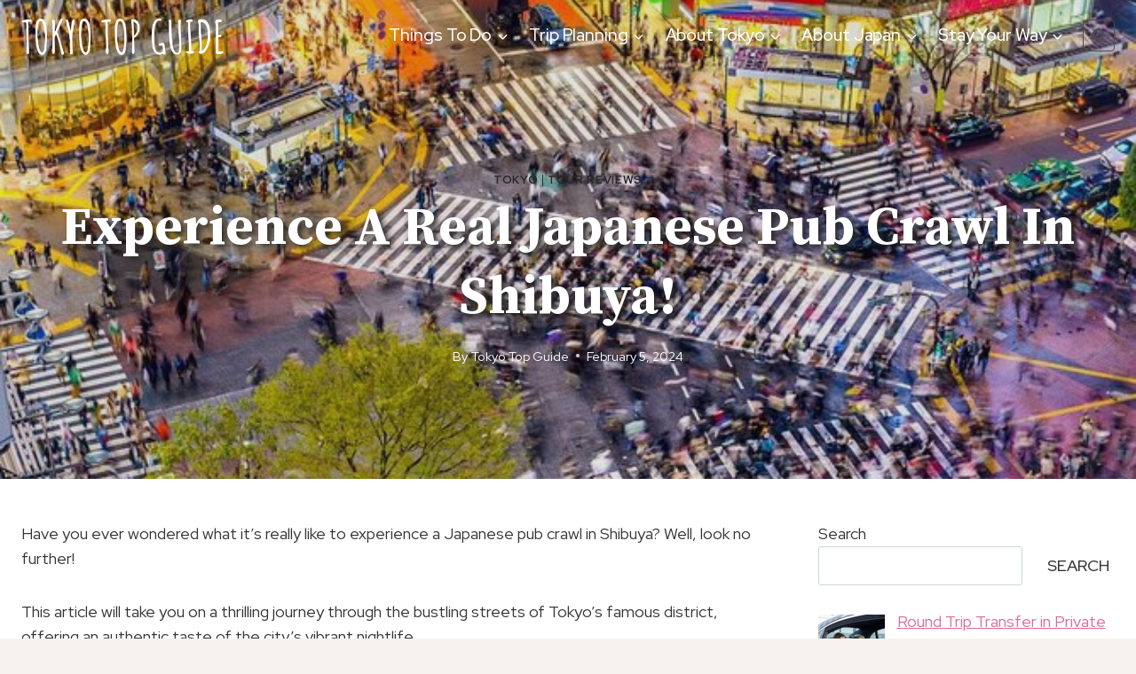

--- FILE ---
content_type: text/html; charset=UTF-8
request_url: https://tokyo-top-guide.com/experience-a-real-japanese-pub-crawl-in-shibuya/
body_size: 34648
content:
<!doctype html>
<html lang="en-US" prefix="og: https://ogp.me/ns#" class="no-js" itemtype="https://schema.org/Blog" itemscope>
<head>
	<meta charset="UTF-8">
	<meta name="viewport" content="width=device-width, initial-scale=1, minimum-scale=1">
	
<!-- Search Engine Optimization by Rank Math - https://rankmath.com/ -->
<title>Experience a Real Japanese Pub Crawl in Shibuya!</title>
<meta name="description" content="Join us for an unforgettable night of sake, karaoke, and neon lights! Unleash your inner party animal on the ultimate Japanese pub crawl in Shibuya."/>
<meta name="robots" content="follow, index, max-snippet:-1, max-video-preview:-1, max-image-preview:large"/>
<link rel="canonical" href="https://tokyo-top-guide.com/experience-a-real-japanese-pub-crawl-in-shibuya/" />
<meta property="og:locale" content="en_US" />
<meta property="og:type" content="article" />
<meta property="og:title" content="Experience a Real Japanese Pub Crawl in Shibuya!" />
<meta property="og:description" content="Join us for an unforgettable night of sake, karaoke, and neon lights! Unleash your inner party animal on the ultimate Japanese pub crawl in Shibuya." />
<meta property="og:url" content="https://tokyo-top-guide.com/experience-a-real-japanese-pub-crawl-in-shibuya/" />
<meta property="og:site_name" content="Tokyo Top Guide" />
<meta property="article:tag" content="Bookable On Viator" />
<meta property="article:section" content="Tokyo" />
<meta property="og:updated_time" content="2024-02-05T10:33:30+09:00" />
<meta property="og:image" content="https://tokyo-top-guide.com/wp-content/uploads/experience-a-real-japanese-pub-crawl-in-shibuya.jpg" />
<meta property="og:image:secure_url" content="https://tokyo-top-guide.com/wp-content/uploads/experience-a-real-japanese-pub-crawl-in-shibuya.jpg" />
<meta property="og:image:width" content="669" />
<meta property="og:image:height" content="446" />
<meta property="og:image:alt" content="Experience a Real Japanese Pub Crawl in Shibuya! Quick Takeaways" />
<meta property="og:image:type" content="image/jpeg" />
<meta property="article:published_time" content="2024-02-05T10:33:22+09:00" />
<meta property="article:modified_time" content="2024-02-05T10:33:30+09:00" />
<meta name="twitter:card" content="summary_large_image" />
<meta name="twitter:title" content="Experience a Real Japanese Pub Crawl in Shibuya!" />
<meta name="twitter:description" content="Join us for an unforgettable night of sake, karaoke, and neon lights! Unleash your inner party animal on the ultimate Japanese pub crawl in Shibuya." />
<meta name="twitter:image" content="https://tokyo-top-guide.com/wp-content/uploads/experience-a-real-japanese-pub-crawl-in-shibuya.jpg" />
<meta name="twitter:label1" content="Written by" />
<meta name="twitter:data1" content="Tokyo Top Guide" />
<meta name="twitter:label2" content="Time to read" />
<meta name="twitter:data2" content="8 minutes" />
<script type="application/ld+json" class="rank-math-schema">{"@context":"https://schema.org","@graph":[{"@type":["NewsMediaOrganization","Organization"],"@id":"https://tokyo-top-guide.com/#organization","name":"Tokyo Top Guide","url":"http://tokyo-top-guide.com","logo":{"@type":"ImageObject","@id":"https://tokyo-top-guide.com/#logo","url":"http://tokyo-top-guide.com/wp-content/uploads/2022/03/Tokyo-Top-Guide-Logo-1.png","contentUrl":"http://tokyo-top-guide.com/wp-content/uploads/2022/03/Tokyo-Top-Guide-Logo-1.png","caption":"Tokyo Top Guide","inLanguage":"en-US","width":"400","height":"90"}},{"@type":"WebSite","@id":"https://tokyo-top-guide.com/#website","url":"https://tokyo-top-guide.com","name":"Tokyo Top Guide","publisher":{"@id":"https://tokyo-top-guide.com/#organization"},"inLanguage":"en-US"},{"@type":"ImageObject","@id":"https://tokyo-top-guide.com/wp-content/uploads/experience-a-real-japanese-pub-crawl-in-shibuya.jpg","url":"https://tokyo-top-guide.com/wp-content/uploads/experience-a-real-japanese-pub-crawl-in-shibuya.jpg","width":"669","height":"446","caption":"Experience a Real Japanese Pub Crawl in Shibuya! Quick Takeaways","inLanguage":"en-US"},{"@type":"WebPage","@id":"https://tokyo-top-guide.com/experience-a-real-japanese-pub-crawl-in-shibuya/#webpage","url":"https://tokyo-top-guide.com/experience-a-real-japanese-pub-crawl-in-shibuya/","name":"Experience a Real Japanese Pub Crawl in Shibuya!","datePublished":"2024-02-05T10:33:22+09:00","dateModified":"2024-02-05T10:33:30+09:00","isPartOf":{"@id":"https://tokyo-top-guide.com/#website"},"primaryImageOfPage":{"@id":"https://tokyo-top-guide.com/wp-content/uploads/experience-a-real-japanese-pub-crawl-in-shibuya.jpg"},"inLanguage":"en-US"},{"@type":"Person","@id":"https://tokyo-top-guide.com/author/tokyotopguide/","name":"Tokyo Top Guide","url":"https://tokyo-top-guide.com/author/tokyotopguide/","image":{"@type":"ImageObject","@id":"https://secure.gravatar.com/avatar/3acee977488c6d7a36262aed7ebc2ff1d6ed49176f32b63a371ab19ffb1f4b0b?s=96&amp;d=mm&amp;r=g","url":"https://secure.gravatar.com/avatar/3acee977488c6d7a36262aed7ebc2ff1d6ed49176f32b63a371ab19ffb1f4b0b?s=96&amp;d=mm&amp;r=g","caption":"Tokyo Top Guide","inLanguage":"en-US"},"sameAs":["http://ttg.q3u0argwh2-lm41l0mnr6dy.p.temp-site.link"],"worksFor":{"@id":"https://tokyo-top-guide.com/#organization"}},{"@type":"BlogPosting","headline":"Experience a Real Japanese Pub Crawl in Shibuya!","datePublished":"2024-02-05T10:33:22+09:00","dateModified":"2024-02-05T10:33:30+09:00","articleSection":"Tokyo, Tour Reviews","author":{"@id":"https://tokyo-top-guide.com/author/tokyotopguide/","name":"Tokyo Top Guide"},"publisher":{"@id":"https://tokyo-top-guide.com/#organization"},"description":"Join us for an unforgettable night of sake, karaoke, and neon lights! Unleash your inner party animal on the ultimate Japanese pub crawl in Shibuya.","name":"Experience a Real Japanese Pub Crawl in Shibuya!","@id":"https://tokyo-top-guide.com/experience-a-real-japanese-pub-crawl-in-shibuya/#richSnippet","isPartOf":{"@id":"https://tokyo-top-guide.com/experience-a-real-japanese-pub-crawl-in-shibuya/#webpage"},"image":{"@id":"https://tokyo-top-guide.com/wp-content/uploads/experience-a-real-japanese-pub-crawl-in-shibuya.jpg"},"inLanguage":"en-US","mainEntityOfPage":{"@id":"https://tokyo-top-guide.com/experience-a-real-japanese-pub-crawl-in-shibuya/#webpage"}}]}</script>
<!-- /Rank Math WordPress SEO plugin -->

<link rel='dns-prefetch' href='//stats.wp.com' />
<link rel="alternate" type="application/rss+xml" title="Tokyo Top Guide &raquo; Feed" href="https://tokyo-top-guide.com/feed/" />
<link rel="alternate" type="application/rss+xml" title="Tokyo Top Guide &raquo; Comments Feed" href="https://tokyo-top-guide.com/comments/feed/" />
			<script>document.documentElement.classList.remove( 'no-js' );</script>
			<link rel="alternate" type="application/rss+xml" title="Tokyo Top Guide &raquo; Experience a Real Japanese Pub Crawl in Shibuya! Comments Feed" href="https://tokyo-top-guide.com/experience-a-real-japanese-pub-crawl-in-shibuya/feed/" />
<link rel="alternate" title="oEmbed (JSON)" type="application/json+oembed" href="https://tokyo-top-guide.com/wp-json/oembed/1.0/embed?url=https%3A%2F%2Ftokyo-top-guide.com%2Fexperience-a-real-japanese-pub-crawl-in-shibuya%2F" />
<link rel="alternate" title="oEmbed (XML)" type="text/xml+oembed" href="https://tokyo-top-guide.com/wp-json/oembed/1.0/embed?url=https%3A%2F%2Ftokyo-top-guide.com%2Fexperience-a-real-japanese-pub-crawl-in-shibuya%2F&#038;format=xml" />
<!-- tokyo-top-guide.com is managing ads with Advanced Ads 2.0.16 – https://wpadvancedads.com/ --><script id="tokyo-ready">
			window.advanced_ads_ready=function(e,a){a=a||"complete";var d=function(e){return"interactive"===a?"loading"!==e:"complete"===e};d(document.readyState)?e():document.addEventListener("readystatechange",(function(a){d(a.target.readyState)&&e()}),{once:"interactive"===a})},window.advanced_ads_ready_queue=window.advanced_ads_ready_queue||[];		</script>
		<style id='wp-img-auto-sizes-contain-inline-css'>
img:is([sizes=auto i],[sizes^="auto," i]){contain-intrinsic-size:3000px 1500px}
/*# sourceURL=wp-img-auto-sizes-contain-inline-css */
</style>
<style id='wp-block-heading-inline-css'>
h1:where(.wp-block-heading).has-background,h2:where(.wp-block-heading).has-background,h3:where(.wp-block-heading).has-background,h4:where(.wp-block-heading).has-background,h5:where(.wp-block-heading).has-background,h6:where(.wp-block-heading).has-background{padding:1.25em 2.375em}h1.has-text-align-left[style*=writing-mode]:where([style*=vertical-lr]),h1.has-text-align-right[style*=writing-mode]:where([style*=vertical-rl]),h2.has-text-align-left[style*=writing-mode]:where([style*=vertical-lr]),h2.has-text-align-right[style*=writing-mode]:where([style*=vertical-rl]),h3.has-text-align-left[style*=writing-mode]:where([style*=vertical-lr]),h3.has-text-align-right[style*=writing-mode]:where([style*=vertical-rl]),h4.has-text-align-left[style*=writing-mode]:where([style*=vertical-lr]),h4.has-text-align-right[style*=writing-mode]:where([style*=vertical-rl]),h5.has-text-align-left[style*=writing-mode]:where([style*=vertical-lr]),h5.has-text-align-right[style*=writing-mode]:where([style*=vertical-rl]),h6.has-text-align-left[style*=writing-mode]:where([style*=vertical-lr]),h6.has-text-align-right[style*=writing-mode]:where([style*=vertical-rl]){rotate:180deg}
/*# sourceURL=https://tokyo-top-guide.com/wp-includes/blocks/heading/style.min.css */
</style>
<link rel='stylesheet' id='kadence-blocks-iconlist-css' href='https://tokyo-top-guide.com/wp-content/plugins/kadence-blocks/dist/style-blocks-iconlist.css?ver=3.6.0' media='all' />
<link rel='stylesheet' id='kadence-blocks-column-css' href='https://tokyo-top-guide.com/wp-content/plugins/kadence-blocks/dist/style-blocks-column.css?ver=3.6.0' media='all' />
<style id='wp-emoji-styles-inline-css'>

	img.wp-smiley, img.emoji {
		display: inline !important;
		border: none !important;
		box-shadow: none !important;
		height: 1em !important;
		width: 1em !important;
		margin: 0 0.07em !important;
		vertical-align: -0.1em !important;
		background: none !important;
		padding: 0 !important;
	}
/*# sourceURL=wp-emoji-styles-inline-css */
</style>
<style id='wp-block-library-inline-css'>
:root{--wp-block-synced-color:#7a00df;--wp-block-synced-color--rgb:122,0,223;--wp-bound-block-color:var(--wp-block-synced-color);--wp-editor-canvas-background:#ddd;--wp-admin-theme-color:#007cba;--wp-admin-theme-color--rgb:0,124,186;--wp-admin-theme-color-darker-10:#006ba1;--wp-admin-theme-color-darker-10--rgb:0,107,160.5;--wp-admin-theme-color-darker-20:#005a87;--wp-admin-theme-color-darker-20--rgb:0,90,135;--wp-admin-border-width-focus:2px}@media (min-resolution:192dpi){:root{--wp-admin-border-width-focus:1.5px}}.wp-element-button{cursor:pointer}:root .has-very-light-gray-background-color{background-color:#eee}:root .has-very-dark-gray-background-color{background-color:#313131}:root .has-very-light-gray-color{color:#eee}:root .has-very-dark-gray-color{color:#313131}:root .has-vivid-green-cyan-to-vivid-cyan-blue-gradient-background{background:linear-gradient(135deg,#00d084,#0693e3)}:root .has-purple-crush-gradient-background{background:linear-gradient(135deg,#34e2e4,#4721fb 50%,#ab1dfe)}:root .has-hazy-dawn-gradient-background{background:linear-gradient(135deg,#faaca8,#dad0ec)}:root .has-subdued-olive-gradient-background{background:linear-gradient(135deg,#fafae1,#67a671)}:root .has-atomic-cream-gradient-background{background:linear-gradient(135deg,#fdd79a,#004a59)}:root .has-nightshade-gradient-background{background:linear-gradient(135deg,#330968,#31cdcf)}:root .has-midnight-gradient-background{background:linear-gradient(135deg,#020381,#2874fc)}:root{--wp--preset--font-size--normal:16px;--wp--preset--font-size--huge:42px}.has-regular-font-size{font-size:1em}.has-larger-font-size{font-size:2.625em}.has-normal-font-size{font-size:var(--wp--preset--font-size--normal)}.has-huge-font-size{font-size:var(--wp--preset--font-size--huge)}.has-text-align-center{text-align:center}.has-text-align-left{text-align:left}.has-text-align-right{text-align:right}.has-fit-text{white-space:nowrap!important}#end-resizable-editor-section{display:none}.aligncenter{clear:both}.items-justified-left{justify-content:flex-start}.items-justified-center{justify-content:center}.items-justified-right{justify-content:flex-end}.items-justified-space-between{justify-content:space-between}.screen-reader-text{border:0;clip-path:inset(50%);height:1px;margin:-1px;overflow:hidden;padding:0;position:absolute;width:1px;word-wrap:normal!important}.screen-reader-text:focus{background-color:#ddd;clip-path:none;color:#444;display:block;font-size:1em;height:auto;left:5px;line-height:normal;padding:15px 23px 14px;text-decoration:none;top:5px;width:auto;z-index:100000}html :where(.has-border-color){border-style:solid}html :where([style*=border-top-color]){border-top-style:solid}html :where([style*=border-right-color]){border-right-style:solid}html :where([style*=border-bottom-color]){border-bottom-style:solid}html :where([style*=border-left-color]){border-left-style:solid}html :where([style*=border-width]){border-style:solid}html :where([style*=border-top-width]){border-top-style:solid}html :where([style*=border-right-width]){border-right-style:solid}html :where([style*=border-bottom-width]){border-bottom-style:solid}html :where([style*=border-left-width]){border-left-style:solid}html :where(img[class*=wp-image-]){height:auto;max-width:100%}:where(figure){margin:0 0 1em}html :where(.is-position-sticky){--wp-admin--admin-bar--position-offset:var(--wp-admin--admin-bar--height,0px)}@media screen and (max-width:600px){html :where(.is-position-sticky){--wp-admin--admin-bar--position-offset:0px}}

/*# sourceURL=wp-block-library-inline-css */
</style><style id='wp-block-categories-inline-css'>
.wp-block-categories{box-sizing:border-box}.wp-block-categories.alignleft{margin-right:2em}.wp-block-categories.alignright{margin-left:2em}.wp-block-categories.wp-block-categories-dropdown.aligncenter{text-align:center}.wp-block-categories .wp-block-categories__label{display:block;width:100%}
/*# sourceURL=https://tokyo-top-guide.com/wp-includes/blocks/categories/style.min.css */
</style>
<style id='wp-block-image-inline-css'>
.wp-block-image>a,.wp-block-image>figure>a{display:inline-block}.wp-block-image img{box-sizing:border-box;height:auto;max-width:100%;vertical-align:bottom}@media not (prefers-reduced-motion){.wp-block-image img.hide{visibility:hidden}.wp-block-image img.show{animation:show-content-image .4s}}.wp-block-image[style*=border-radius] img,.wp-block-image[style*=border-radius]>a{border-radius:inherit}.wp-block-image.has-custom-border img{box-sizing:border-box}.wp-block-image.aligncenter{text-align:center}.wp-block-image.alignfull>a,.wp-block-image.alignwide>a{width:100%}.wp-block-image.alignfull img,.wp-block-image.alignwide img{height:auto;width:100%}.wp-block-image .aligncenter,.wp-block-image .alignleft,.wp-block-image .alignright,.wp-block-image.aligncenter,.wp-block-image.alignleft,.wp-block-image.alignright{display:table}.wp-block-image .aligncenter>figcaption,.wp-block-image .alignleft>figcaption,.wp-block-image .alignright>figcaption,.wp-block-image.aligncenter>figcaption,.wp-block-image.alignleft>figcaption,.wp-block-image.alignright>figcaption{caption-side:bottom;display:table-caption}.wp-block-image .alignleft{float:left;margin:.5em 1em .5em 0}.wp-block-image .alignright{float:right;margin:.5em 0 .5em 1em}.wp-block-image .aligncenter{margin-left:auto;margin-right:auto}.wp-block-image :where(figcaption){margin-bottom:1em;margin-top:.5em}.wp-block-image.is-style-circle-mask img{border-radius:9999px}@supports ((-webkit-mask-image:none) or (mask-image:none)) or (-webkit-mask-image:none){.wp-block-image.is-style-circle-mask img{border-radius:0;-webkit-mask-image:url('data:image/svg+xml;utf8,<svg viewBox="0 0 100 100" xmlns="http://www.w3.org/2000/svg"><circle cx="50" cy="50" r="50"/></svg>');mask-image:url('data:image/svg+xml;utf8,<svg viewBox="0 0 100 100" xmlns="http://www.w3.org/2000/svg"><circle cx="50" cy="50" r="50"/></svg>');mask-mode:alpha;-webkit-mask-position:center;mask-position:center;-webkit-mask-repeat:no-repeat;mask-repeat:no-repeat;-webkit-mask-size:contain;mask-size:contain}}:root :where(.wp-block-image.is-style-rounded img,.wp-block-image .is-style-rounded img){border-radius:9999px}.wp-block-image figure{margin:0}.wp-lightbox-container{display:flex;flex-direction:column;position:relative}.wp-lightbox-container img{cursor:zoom-in}.wp-lightbox-container img:hover+button{opacity:1}.wp-lightbox-container button{align-items:center;backdrop-filter:blur(16px) saturate(180%);background-color:#5a5a5a40;border:none;border-radius:4px;cursor:zoom-in;display:flex;height:20px;justify-content:center;opacity:0;padding:0;position:absolute;right:16px;text-align:center;top:16px;width:20px;z-index:100}@media not (prefers-reduced-motion){.wp-lightbox-container button{transition:opacity .2s ease}}.wp-lightbox-container button:focus-visible{outline:3px auto #5a5a5a40;outline:3px auto -webkit-focus-ring-color;outline-offset:3px}.wp-lightbox-container button:hover{cursor:pointer;opacity:1}.wp-lightbox-container button:focus{opacity:1}.wp-lightbox-container button:focus,.wp-lightbox-container button:hover,.wp-lightbox-container button:not(:hover):not(:active):not(.has-background){background-color:#5a5a5a40;border:none}.wp-lightbox-overlay{box-sizing:border-box;cursor:zoom-out;height:100vh;left:0;overflow:hidden;position:fixed;top:0;visibility:hidden;width:100%;z-index:100000}.wp-lightbox-overlay .close-button{align-items:center;cursor:pointer;display:flex;justify-content:center;min-height:40px;min-width:40px;padding:0;position:absolute;right:calc(env(safe-area-inset-right) + 16px);top:calc(env(safe-area-inset-top) + 16px);z-index:5000000}.wp-lightbox-overlay .close-button:focus,.wp-lightbox-overlay .close-button:hover,.wp-lightbox-overlay .close-button:not(:hover):not(:active):not(.has-background){background:none;border:none}.wp-lightbox-overlay .lightbox-image-container{height:var(--wp--lightbox-container-height);left:50%;overflow:hidden;position:absolute;top:50%;transform:translate(-50%,-50%);transform-origin:top left;width:var(--wp--lightbox-container-width);z-index:9999999999}.wp-lightbox-overlay .wp-block-image{align-items:center;box-sizing:border-box;display:flex;height:100%;justify-content:center;margin:0;position:relative;transform-origin:0 0;width:100%;z-index:3000000}.wp-lightbox-overlay .wp-block-image img{height:var(--wp--lightbox-image-height);min-height:var(--wp--lightbox-image-height);min-width:var(--wp--lightbox-image-width);width:var(--wp--lightbox-image-width)}.wp-lightbox-overlay .wp-block-image figcaption{display:none}.wp-lightbox-overlay button{background:none;border:none}.wp-lightbox-overlay .scrim{background-color:#fff;height:100%;opacity:.9;position:absolute;width:100%;z-index:2000000}.wp-lightbox-overlay.active{visibility:visible}@media not (prefers-reduced-motion){.wp-lightbox-overlay.active{animation:turn-on-visibility .25s both}.wp-lightbox-overlay.active img{animation:turn-on-visibility .35s both}.wp-lightbox-overlay.show-closing-animation:not(.active){animation:turn-off-visibility .35s both}.wp-lightbox-overlay.show-closing-animation:not(.active) img{animation:turn-off-visibility .25s both}.wp-lightbox-overlay.zoom.active{animation:none;opacity:1;visibility:visible}.wp-lightbox-overlay.zoom.active .lightbox-image-container{animation:lightbox-zoom-in .4s}.wp-lightbox-overlay.zoom.active .lightbox-image-container img{animation:none}.wp-lightbox-overlay.zoom.active .scrim{animation:turn-on-visibility .4s forwards}.wp-lightbox-overlay.zoom.show-closing-animation:not(.active){animation:none}.wp-lightbox-overlay.zoom.show-closing-animation:not(.active) .lightbox-image-container{animation:lightbox-zoom-out .4s}.wp-lightbox-overlay.zoom.show-closing-animation:not(.active) .lightbox-image-container img{animation:none}.wp-lightbox-overlay.zoom.show-closing-animation:not(.active) .scrim{animation:turn-off-visibility .4s forwards}}@keyframes show-content-image{0%{visibility:hidden}99%{visibility:hidden}to{visibility:visible}}@keyframes turn-on-visibility{0%{opacity:0}to{opacity:1}}@keyframes turn-off-visibility{0%{opacity:1;visibility:visible}99%{opacity:0;visibility:visible}to{opacity:0;visibility:hidden}}@keyframes lightbox-zoom-in{0%{transform:translate(calc((-100vw + var(--wp--lightbox-scrollbar-width))/2 + var(--wp--lightbox-initial-left-position)),calc(-50vh + var(--wp--lightbox-initial-top-position))) scale(var(--wp--lightbox-scale))}to{transform:translate(-50%,-50%) scale(1)}}@keyframes lightbox-zoom-out{0%{transform:translate(-50%,-50%) scale(1);visibility:visible}99%{visibility:visible}to{transform:translate(calc((-100vw + var(--wp--lightbox-scrollbar-width))/2 + var(--wp--lightbox-initial-left-position)),calc(-50vh + var(--wp--lightbox-initial-top-position))) scale(var(--wp--lightbox-scale));visibility:hidden}}
/*# sourceURL=https://tokyo-top-guide.com/wp-includes/blocks/image/style.min.css */
</style>
<style id='wp-block-search-inline-css'>
.wp-block-search__button{margin-left:10px;word-break:normal}.wp-block-search__button.has-icon{line-height:0}.wp-block-search__button svg{height:1.25em;min-height:24px;min-width:24px;width:1.25em;fill:currentColor;vertical-align:text-bottom}:where(.wp-block-search__button){border:1px solid #ccc;padding:6px 10px}.wp-block-search__inside-wrapper{display:flex;flex:auto;flex-wrap:nowrap;max-width:100%}.wp-block-search__label{width:100%}.wp-block-search.wp-block-search__button-only .wp-block-search__button{box-sizing:border-box;display:flex;flex-shrink:0;justify-content:center;margin-left:0;max-width:100%}.wp-block-search.wp-block-search__button-only .wp-block-search__inside-wrapper{min-width:0!important;transition-property:width}.wp-block-search.wp-block-search__button-only .wp-block-search__input{flex-basis:100%;transition-duration:.3s}.wp-block-search.wp-block-search__button-only.wp-block-search__searchfield-hidden,.wp-block-search.wp-block-search__button-only.wp-block-search__searchfield-hidden .wp-block-search__inside-wrapper{overflow:hidden}.wp-block-search.wp-block-search__button-only.wp-block-search__searchfield-hidden .wp-block-search__input{border-left-width:0!important;border-right-width:0!important;flex-basis:0;flex-grow:0;margin:0;min-width:0!important;padding-left:0!important;padding-right:0!important;width:0!important}:where(.wp-block-search__input){appearance:none;border:1px solid #949494;flex-grow:1;font-family:inherit;font-size:inherit;font-style:inherit;font-weight:inherit;letter-spacing:inherit;line-height:inherit;margin-left:0;margin-right:0;min-width:3rem;padding:8px;text-decoration:unset!important;text-transform:inherit}:where(.wp-block-search__button-inside .wp-block-search__inside-wrapper){background-color:#fff;border:1px solid #949494;box-sizing:border-box;padding:4px}:where(.wp-block-search__button-inside .wp-block-search__inside-wrapper) .wp-block-search__input{border:none;border-radius:0;padding:0 4px}:where(.wp-block-search__button-inside .wp-block-search__inside-wrapper) .wp-block-search__input:focus{outline:none}:where(.wp-block-search__button-inside .wp-block-search__inside-wrapper) :where(.wp-block-search__button){padding:4px 8px}.wp-block-search.aligncenter .wp-block-search__inside-wrapper{margin:auto}.wp-block[data-align=right] .wp-block-search.wp-block-search__button-only .wp-block-search__inside-wrapper{float:right}
/*# sourceURL=https://tokyo-top-guide.com/wp-includes/blocks/search/style.min.css */
</style>
<style id='global-styles-inline-css'>
:root{--wp--preset--aspect-ratio--square: 1;--wp--preset--aspect-ratio--4-3: 4/3;--wp--preset--aspect-ratio--3-4: 3/4;--wp--preset--aspect-ratio--3-2: 3/2;--wp--preset--aspect-ratio--2-3: 2/3;--wp--preset--aspect-ratio--16-9: 16/9;--wp--preset--aspect-ratio--9-16: 9/16;--wp--preset--color--black: #000000;--wp--preset--color--cyan-bluish-gray: #abb8c3;--wp--preset--color--white: #ffffff;--wp--preset--color--pale-pink: #f78da7;--wp--preset--color--vivid-red: #cf2e2e;--wp--preset--color--luminous-vivid-orange: #ff6900;--wp--preset--color--luminous-vivid-amber: #fcb900;--wp--preset--color--light-green-cyan: #7bdcb5;--wp--preset--color--vivid-green-cyan: #00d084;--wp--preset--color--pale-cyan-blue: #8ed1fc;--wp--preset--color--vivid-cyan-blue: #0693e3;--wp--preset--color--vivid-purple: #9b51e0;--wp--preset--color--theme-palette-1: var(--global-palette1);--wp--preset--color--theme-palette-2: var(--global-palette2);--wp--preset--color--theme-palette-3: var(--global-palette3);--wp--preset--color--theme-palette-4: var(--global-palette4);--wp--preset--color--theme-palette-5: var(--global-palette5);--wp--preset--color--theme-palette-6: var(--global-palette6);--wp--preset--color--theme-palette-7: var(--global-palette7);--wp--preset--color--theme-palette-8: var(--global-palette8);--wp--preset--color--theme-palette-9: var(--global-palette9);--wp--preset--color--theme-palette-10: var(--global-palette10);--wp--preset--color--theme-palette-11: var(--global-palette11);--wp--preset--color--theme-palette-12: var(--global-palette12);--wp--preset--color--theme-palette-13: var(--global-palette13);--wp--preset--color--theme-palette-14: var(--global-palette14);--wp--preset--color--theme-palette-15: var(--global-palette15);--wp--preset--gradient--vivid-cyan-blue-to-vivid-purple: linear-gradient(135deg,rgb(6,147,227) 0%,rgb(155,81,224) 100%);--wp--preset--gradient--light-green-cyan-to-vivid-green-cyan: linear-gradient(135deg,rgb(122,220,180) 0%,rgb(0,208,130) 100%);--wp--preset--gradient--luminous-vivid-amber-to-luminous-vivid-orange: linear-gradient(135deg,rgb(252,185,0) 0%,rgb(255,105,0) 100%);--wp--preset--gradient--luminous-vivid-orange-to-vivid-red: linear-gradient(135deg,rgb(255,105,0) 0%,rgb(207,46,46) 100%);--wp--preset--gradient--very-light-gray-to-cyan-bluish-gray: linear-gradient(135deg,rgb(238,238,238) 0%,rgb(169,184,195) 100%);--wp--preset--gradient--cool-to-warm-spectrum: linear-gradient(135deg,rgb(74,234,220) 0%,rgb(151,120,209) 20%,rgb(207,42,186) 40%,rgb(238,44,130) 60%,rgb(251,105,98) 80%,rgb(254,248,76) 100%);--wp--preset--gradient--blush-light-purple: linear-gradient(135deg,rgb(255,206,236) 0%,rgb(152,150,240) 100%);--wp--preset--gradient--blush-bordeaux: linear-gradient(135deg,rgb(254,205,165) 0%,rgb(254,45,45) 50%,rgb(107,0,62) 100%);--wp--preset--gradient--luminous-dusk: linear-gradient(135deg,rgb(255,203,112) 0%,rgb(199,81,192) 50%,rgb(65,88,208) 100%);--wp--preset--gradient--pale-ocean: linear-gradient(135deg,rgb(255,245,203) 0%,rgb(182,227,212) 50%,rgb(51,167,181) 100%);--wp--preset--gradient--electric-grass: linear-gradient(135deg,rgb(202,248,128) 0%,rgb(113,206,126) 100%);--wp--preset--gradient--midnight: linear-gradient(135deg,rgb(2,3,129) 0%,rgb(40,116,252) 100%);--wp--preset--font-size--small: var(--global-font-size-small);--wp--preset--font-size--medium: var(--global-font-size-medium);--wp--preset--font-size--large: var(--global-font-size-large);--wp--preset--font-size--x-large: 42px;--wp--preset--font-size--larger: var(--global-font-size-larger);--wp--preset--font-size--xxlarge: var(--global-font-size-xxlarge);--wp--preset--spacing--20: 0.44rem;--wp--preset--spacing--30: 0.67rem;--wp--preset--spacing--40: 1rem;--wp--preset--spacing--50: 1.5rem;--wp--preset--spacing--60: 2.25rem;--wp--preset--spacing--70: 3.38rem;--wp--preset--spacing--80: 5.06rem;--wp--preset--shadow--natural: 6px 6px 9px rgba(0, 0, 0, 0.2);--wp--preset--shadow--deep: 12px 12px 50px rgba(0, 0, 0, 0.4);--wp--preset--shadow--sharp: 6px 6px 0px rgba(0, 0, 0, 0.2);--wp--preset--shadow--outlined: 6px 6px 0px -3px rgb(255, 255, 255), 6px 6px rgb(0, 0, 0);--wp--preset--shadow--crisp: 6px 6px 0px rgb(0, 0, 0);}:where(.is-layout-flex){gap: 0.5em;}:where(.is-layout-grid){gap: 0.5em;}body .is-layout-flex{display: flex;}.is-layout-flex{flex-wrap: wrap;align-items: center;}.is-layout-flex > :is(*, div){margin: 0;}body .is-layout-grid{display: grid;}.is-layout-grid > :is(*, div){margin: 0;}:where(.wp-block-columns.is-layout-flex){gap: 2em;}:where(.wp-block-columns.is-layout-grid){gap: 2em;}:where(.wp-block-post-template.is-layout-flex){gap: 1.25em;}:where(.wp-block-post-template.is-layout-grid){gap: 1.25em;}.has-black-color{color: var(--wp--preset--color--black) !important;}.has-cyan-bluish-gray-color{color: var(--wp--preset--color--cyan-bluish-gray) !important;}.has-white-color{color: var(--wp--preset--color--white) !important;}.has-pale-pink-color{color: var(--wp--preset--color--pale-pink) !important;}.has-vivid-red-color{color: var(--wp--preset--color--vivid-red) !important;}.has-luminous-vivid-orange-color{color: var(--wp--preset--color--luminous-vivid-orange) !important;}.has-luminous-vivid-amber-color{color: var(--wp--preset--color--luminous-vivid-amber) !important;}.has-light-green-cyan-color{color: var(--wp--preset--color--light-green-cyan) !important;}.has-vivid-green-cyan-color{color: var(--wp--preset--color--vivid-green-cyan) !important;}.has-pale-cyan-blue-color{color: var(--wp--preset--color--pale-cyan-blue) !important;}.has-vivid-cyan-blue-color{color: var(--wp--preset--color--vivid-cyan-blue) !important;}.has-vivid-purple-color{color: var(--wp--preset--color--vivid-purple) !important;}.has-black-background-color{background-color: var(--wp--preset--color--black) !important;}.has-cyan-bluish-gray-background-color{background-color: var(--wp--preset--color--cyan-bluish-gray) !important;}.has-white-background-color{background-color: var(--wp--preset--color--white) !important;}.has-pale-pink-background-color{background-color: var(--wp--preset--color--pale-pink) !important;}.has-vivid-red-background-color{background-color: var(--wp--preset--color--vivid-red) !important;}.has-luminous-vivid-orange-background-color{background-color: var(--wp--preset--color--luminous-vivid-orange) !important;}.has-luminous-vivid-amber-background-color{background-color: var(--wp--preset--color--luminous-vivid-amber) !important;}.has-light-green-cyan-background-color{background-color: var(--wp--preset--color--light-green-cyan) !important;}.has-vivid-green-cyan-background-color{background-color: var(--wp--preset--color--vivid-green-cyan) !important;}.has-pale-cyan-blue-background-color{background-color: var(--wp--preset--color--pale-cyan-blue) !important;}.has-vivid-cyan-blue-background-color{background-color: var(--wp--preset--color--vivid-cyan-blue) !important;}.has-vivid-purple-background-color{background-color: var(--wp--preset--color--vivid-purple) !important;}.has-black-border-color{border-color: var(--wp--preset--color--black) !important;}.has-cyan-bluish-gray-border-color{border-color: var(--wp--preset--color--cyan-bluish-gray) !important;}.has-white-border-color{border-color: var(--wp--preset--color--white) !important;}.has-pale-pink-border-color{border-color: var(--wp--preset--color--pale-pink) !important;}.has-vivid-red-border-color{border-color: var(--wp--preset--color--vivid-red) !important;}.has-luminous-vivid-orange-border-color{border-color: var(--wp--preset--color--luminous-vivid-orange) !important;}.has-luminous-vivid-amber-border-color{border-color: var(--wp--preset--color--luminous-vivid-amber) !important;}.has-light-green-cyan-border-color{border-color: var(--wp--preset--color--light-green-cyan) !important;}.has-vivid-green-cyan-border-color{border-color: var(--wp--preset--color--vivid-green-cyan) !important;}.has-pale-cyan-blue-border-color{border-color: var(--wp--preset--color--pale-cyan-blue) !important;}.has-vivid-cyan-blue-border-color{border-color: var(--wp--preset--color--vivid-cyan-blue) !important;}.has-vivid-purple-border-color{border-color: var(--wp--preset--color--vivid-purple) !important;}.has-vivid-cyan-blue-to-vivid-purple-gradient-background{background: var(--wp--preset--gradient--vivid-cyan-blue-to-vivid-purple) !important;}.has-light-green-cyan-to-vivid-green-cyan-gradient-background{background: var(--wp--preset--gradient--light-green-cyan-to-vivid-green-cyan) !important;}.has-luminous-vivid-amber-to-luminous-vivid-orange-gradient-background{background: var(--wp--preset--gradient--luminous-vivid-amber-to-luminous-vivid-orange) !important;}.has-luminous-vivid-orange-to-vivid-red-gradient-background{background: var(--wp--preset--gradient--luminous-vivid-orange-to-vivid-red) !important;}.has-very-light-gray-to-cyan-bluish-gray-gradient-background{background: var(--wp--preset--gradient--very-light-gray-to-cyan-bluish-gray) !important;}.has-cool-to-warm-spectrum-gradient-background{background: var(--wp--preset--gradient--cool-to-warm-spectrum) !important;}.has-blush-light-purple-gradient-background{background: var(--wp--preset--gradient--blush-light-purple) !important;}.has-blush-bordeaux-gradient-background{background: var(--wp--preset--gradient--blush-bordeaux) !important;}.has-luminous-dusk-gradient-background{background: var(--wp--preset--gradient--luminous-dusk) !important;}.has-pale-ocean-gradient-background{background: var(--wp--preset--gradient--pale-ocean) !important;}.has-electric-grass-gradient-background{background: var(--wp--preset--gradient--electric-grass) !important;}.has-midnight-gradient-background{background: var(--wp--preset--gradient--midnight) !important;}.has-small-font-size{font-size: var(--wp--preset--font-size--small) !important;}.has-medium-font-size{font-size: var(--wp--preset--font-size--medium) !important;}.has-large-font-size{font-size: var(--wp--preset--font-size--large) !important;}.has-x-large-font-size{font-size: var(--wp--preset--font-size--x-large) !important;}
/*# sourceURL=global-styles-inline-css */
</style>

<style id='classic-theme-styles-inline-css'>
/*! This file is auto-generated */
.wp-block-button__link{color:#fff;background-color:#32373c;border-radius:9999px;box-shadow:none;text-decoration:none;padding:calc(.667em + 2px) calc(1.333em + 2px);font-size:1.125em}.wp-block-file__button{background:#32373c;color:#fff;text-decoration:none}
/*# sourceURL=/wp-includes/css/classic-themes.min.css */
</style>
<link rel='stylesheet' id='kadence-global-css' href='https://tokyo-top-guide.com/wp-content/themes/kadence/assets/css/global.min.css?ver=1.4.3' media='all' />
<style id='kadence-global-inline-css'>
/* Kadence Base CSS */
:root{--global-palette1:#D86C97;--global-palette2:#282828;--global-palette3:#282828;--global-palette4:#333333;--global-palette5:#4d4d4d;--global-palette6:#646464;--global-palette7:#f7dede;--global-palette8:#F6F2EF;--global-palette9:#ffffff;--global-palette10:oklch(from var(--global-palette1) calc(l + 0.10 * (1 - l)) calc(c * 1.00) calc(h + 180) / 100%);--global-palette11:#13612e;--global-palette12:#1159af;--global-palette13:#b82105;--global-palette14:#f7630c;--global-palette15:#f5a524;--global-palette9rgb:255, 255, 255;--global-palette-highlight:var(--global-palette1);--global-palette-highlight-alt:var(--global-palette1);--global-palette-highlight-alt2:var(--global-palette9);--global-palette-btn-bg:var(--global-palette1);--global-palette-btn-bg-hover:var(--global-palette9);--global-palette-btn:#ffffff;--global-palette-btn-hover:var(--global-palette1);--global-palette-btn-sec-bg:var(--global-palette7);--global-palette-btn-sec-bg-hover:var(--global-palette2);--global-palette-btn-sec:var(--global-palette3);--global-palette-btn-sec-hover:var(--global-palette9);--global-body-font-family:'Red Hat Display', sans-serif;--global-heading-font-family:'Source Serif Pro', serif;--global-primary-nav-font-family:'Red Hat Display', sans-serif;--global-fallback-font:sans-serif;--global-display-fallback-font:sans-serif;--global-content-width:1290px;--global-content-wide-width:calc(1290px + 230px);--global-content-narrow-width:842px;--global-content-edge-padding:1.5rem;--global-content-boxed-padding:2rem;--global-calc-content-width:calc(1290px - var(--global-content-edge-padding) - var(--global-content-edge-padding) );--wp--style--global--content-size:var(--global-calc-content-width);}.wp-site-blocks{--global-vw:calc( 100vw - ( 0.5 * var(--scrollbar-offset)));}body{background:var(--global-palette8);}body, input, select, optgroup, textarea{font-style:normal;font-weight:normal;font-size:18px;line-height:1.6;font-family:var(--global-body-font-family);color:var(--global-palette4);}.content-bg, body.content-style-unboxed .site{background:var(--global-palette9);}h1,h2,h3,h4,h5,h6{font-family:var(--global-heading-font-family);}h1{font-style:normal;font-weight:700;font-size:60px;line-height:1.3;text-transform:capitalize;color:var(--global-palette4);}h2{font-style:normal;font-weight:700;font-size:46px;line-height:1.3;text-transform:capitalize;color:var(--global-palette4);}h3{font-style:normal;font-weight:700;font-size:40px;line-height:1.3;text-transform:capitalize;color:var(--global-palette4);}h4{font-style:normal;font-weight:700;font-size:36px;line-height:1.3;text-transform:capitalize;color:var(--global-palette4);}h5{font-style:italic;font-weight:700;font-size:28px;line-height:1.3;font-family:'Source Serif Pro', serif;text-transform:capitalize;color:var(--global-palette4);}h6{font-style:normal;font-weight:500;font-size:17px;line-height:1.3;letter-spacing:0px;font-family:'Red Hat Text', sans-serif;text-transform:uppercase;color:var(--global-palette1);}@media all and (max-width: 1024px){h1{font-size:50px;}h2{font-size:36px;}}@media all and (max-width: 767px){h1{font-size:40px;}h2{font-size:30px;line-height:1.3;}h6{font-size:15px;line-height:1.3;letter-spacing:2px;}}.entry-hero .kadence-breadcrumbs{max-width:1290px;}.site-container, .site-header-row-layout-contained, .site-footer-row-layout-contained, .entry-hero-layout-contained, .comments-area, .alignfull > .wp-block-cover__inner-container, .alignwide > .wp-block-cover__inner-container{max-width:var(--global-content-width);}.content-width-narrow .content-container.site-container, .content-width-narrow .hero-container.site-container{max-width:var(--global-content-narrow-width);}@media all and (min-width: 1520px){.wp-site-blocks .content-container  .alignwide{margin-left:-115px;margin-right:-115px;width:unset;max-width:unset;}}@media all and (min-width: 1102px){.content-width-narrow .wp-site-blocks .content-container .alignwide{margin-left:-130px;margin-right:-130px;width:unset;max-width:unset;}}.content-style-boxed .wp-site-blocks .entry-content .alignwide{margin-left:calc( -1 * var( --global-content-boxed-padding ) );margin-right:calc( -1 * var( --global-content-boxed-padding ) );}.content-area{margin-top:5rem;margin-bottom:5rem;}@media all and (max-width: 1024px){.content-area{margin-top:3rem;margin-bottom:3rem;}}@media all and (max-width: 767px){.content-area{margin-top:2rem;margin-bottom:2rem;}}@media all and (max-width: 1024px){:root{--global-content-boxed-padding:2rem;}}@media all and (max-width: 767px){:root{--global-content-boxed-padding:1.5rem;}}.entry-content-wrap{padding:2rem;}@media all and (max-width: 1024px){.entry-content-wrap{padding:2rem;}}@media all and (max-width: 767px){.entry-content-wrap{padding:1.5rem;}}.entry.single-entry{box-shadow:0px 15px 15px -10px rgba(0,0,0,0.05);}.entry.loop-entry{box-shadow:0px 15px 15px -10px rgba(0,0,0,0.05);}.loop-entry .entry-content-wrap{padding:2rem;}@media all and (max-width: 1024px){.loop-entry .entry-content-wrap{padding:2rem;}}@media all and (max-width: 767px){.loop-entry .entry-content-wrap{padding:1.5rem;}}.primary-sidebar.widget-area .widget{margin-bottom:1.5em;color:var(--global-palette4);}.primary-sidebar.widget-area .widget-title{font-weight:700;font-size:20px;line-height:1.5;color:var(--global-palette3);}button, .button, .wp-block-button__link, input[type="button"], input[type="reset"], input[type="submit"], .fl-button, .elementor-button-wrapper .elementor-button, .wc-block-components-checkout-place-order-button, .wc-block-cart__submit{font-style:normal;font-weight:500;font-size:17px;line-height:1;letter-spacing:0px;font-family:'Red Hat Text', sans-serif;text-transform:uppercase;border-radius:4px;padding:20px 32px 20px 32px;box-shadow:0px 0px 0px -7px rgba(0,0,0,0);}.wp-block-button.is-style-outline .wp-block-button__link{padding:20px 32px 20px 32px;}button:hover, button:focus, button:active, .button:hover, .button:focus, .button:active, .wp-block-button__link:hover, .wp-block-button__link:focus, .wp-block-button__link:active, input[type="button"]:hover, input[type="button"]:focus, input[type="button"]:active, input[type="reset"]:hover, input[type="reset"]:focus, input[type="reset"]:active, input[type="submit"]:hover, input[type="submit"]:focus, input[type="submit"]:active, .elementor-button-wrapper .elementor-button:hover, .elementor-button-wrapper .elementor-button:focus, .elementor-button-wrapper .elementor-button:active, .wc-block-cart__submit:hover{box-shadow:0px 15px 25px -7px rgba(0,0,0,0);}.kb-button.kb-btn-global-outline.kb-btn-global-inherit{padding-top:calc(20px - 2px);padding-right:calc(32px - 2px);padding-bottom:calc(20px - 2px);padding-left:calc(32px - 2px);}button.button-style-secondary, .button.button-style-secondary, .wp-block-button__link.button-style-secondary, input[type="button"].button-style-secondary, input[type="reset"].button-style-secondary, input[type="submit"].button-style-secondary, .fl-button.button-style-secondary, .elementor-button-wrapper .elementor-button.button-style-secondary, .wc-block-components-checkout-place-order-button.button-style-secondary, .wc-block-cart__submit.button-style-secondary{font-style:normal;font-weight:500;font-size:17px;line-height:1;letter-spacing:0px;font-family:'Red Hat Text', sans-serif;text-transform:uppercase;}@media all and (min-width: 1025px){.transparent-header .entry-hero .entry-hero-container-inner{padding-top:80px;}}@media all and (max-width: 1024px){.mobile-transparent-header .entry-hero .entry-hero-container-inner{padding-top:80px;}}@media all and (max-width: 767px){.mobile-transparent-header .entry-hero .entry-hero-container-inner{padding-top:80px;}}.wp-site-blocks .entry-hero-container-inner{background:rgba(216,108,151,0.65);}.wp-site-blocks .hero-section-overlay{background:var(--global-palette1);}.comment-metadata a:not(.comment-edit-link), .comment-body .edit-link:before{display:none;}body.single .entry-related{background:var(--global-palette8);}.wp-site-blocks .post-title h1{font-style:normal;color:#ffffff;}.post-title .entry-taxonomies, .post-title .entry-taxonomies a{color:var(--global-palette2);}.post-title .entry-taxonomies a:hover{color:var(--global-palette2);}.post-title .entry-taxonomies .category-style-pill a{background:var(--global-palette2);}.post-title .entry-taxonomies .category-style-pill a:hover{background:var(--global-palette2);}.post-title .entry-meta{color:#ffffff;}.post-title .kadence-breadcrumbs{color:#ffffff;}.entry-hero.post-hero-section .entry-header{min-height:460px;}.post-hero-section .hero-section-overlay{background:rgba(44,35,41,0.12);}@media all and (max-width: 1024px){.entry-hero.post-hero-section .entry-header{min-height:360px;}}.loop-entry.type-post h2.entry-title{font-style:normal;font-size:26px;color:var(--global-palette3);}@media all and (max-width: 767px){.loop-entry.type-post h2.entry-title{font-size:23px;}}.loop-entry.type-post .entry-taxonomies, .loop-entry.type-post .entry-taxonomies a{color:var(--global-palette1);}.loop-entry.type-post .entry-taxonomies .category-style-pill a{background:var(--global-palette1);}.loop-entry.type-post .entry-taxonomies a:hover{color:var(--global-palette1);}.loop-entry.type-post .entry-taxonomies .category-style-pill a:hover{background:var(--global-palette1);}
/* Kadence Header CSS */
@media all and (max-width: 1024px){.mobile-transparent-header #masthead{position:absolute;left:0px;right:0px;z-index:100;}.kadence-scrollbar-fixer.mobile-transparent-header #masthead{right:var(--scrollbar-offset,0);}.mobile-transparent-header #masthead, .mobile-transparent-header .site-top-header-wrap .site-header-row-container-inner, .mobile-transparent-header .site-main-header-wrap .site-header-row-container-inner, .mobile-transparent-header .site-bottom-header-wrap .site-header-row-container-inner{background:transparent;}.site-header-row-tablet-layout-fullwidth, .site-header-row-tablet-layout-standard{padding:0px;}}@media all and (min-width: 1025px){.transparent-header #masthead{position:absolute;left:0px;right:0px;z-index:100;}.transparent-header.kadence-scrollbar-fixer #masthead{right:var(--scrollbar-offset,0);}.transparent-header #masthead, .transparent-header .site-top-header-wrap .site-header-row-container-inner, .transparent-header .site-main-header-wrap .site-header-row-container-inner, .transparent-header .site-bottom-header-wrap .site-header-row-container-inner{background:transparent;}}.site-branding a.brand img{max-width:228px;}.site-branding a.brand img.svg-logo-image{width:228px;}.site-branding{padding:0px 0px 0px 0px;}#masthead, #masthead .kadence-sticky-header.item-is-fixed:not(.item-at-start):not(.site-header-row-container):not(.site-main-header-wrap), #masthead .kadence-sticky-header.item-is-fixed:not(.item-at-start) > .site-header-row-container-inner{background:var(--global-palette3);}.site-main-header-inner-wrap{min-height:80px;}.header-navigation[class*="header-navigation-style-underline"] .header-menu-container.primary-menu-container>ul>li>a:after{width:calc( 100% - 1.2em);}.main-navigation .primary-menu-container > ul > li.menu-item > a{padding-left:calc(1.2em / 2);padding-right:calc(1.2em / 2);padding-top:0.6em;padding-bottom:0.6em;color:var(--global-palette9);}.main-navigation .primary-menu-container > ul > li.menu-item .dropdown-nav-special-toggle{right:calc(1.2em / 2);}.main-navigation .primary-menu-container > ul li.menu-item > a{font-style:normal;font-weight:500;font-size:19px;letter-spacing:-0.1px;font-family:var(--global-primary-nav-font-family);}.main-navigation .primary-menu-container > ul > li.menu-item > a:hover{color:var(--global-palette2);}.main-navigation .primary-menu-container > ul > li.menu-item.current-menu-item > a{color:var(--global-palette2);}.header-navigation .header-menu-container ul ul.sub-menu, .header-navigation .header-menu-container ul ul.submenu{background:var(--global-palette3);box-shadow:0px 2px 13px 0px rgba(0,0,0,0.1);}.header-navigation .header-menu-container ul ul li.menu-item, .header-menu-container ul.menu > li.kadence-menu-mega-enabled > ul > li.menu-item > a{border-bottom:1px solid rgba(255,255,255,0.1);border-radius:0px 0px 0px 0px;}.header-navigation .header-menu-container ul ul li.menu-item > a{width:200px;padding-top:1em;padding-bottom:1em;color:var(--global-palette8);font-style:normal;font-size:17px;line-height:1.2;}.header-navigation .header-menu-container ul ul li.menu-item > a:hover{color:var(--global-palette2);background:var(--global-palette4);border-radius:0px 0px 0px 0px;}.header-navigation .header-menu-container ul ul li.menu-item.current-menu-item > a{color:var(--global-palette2);background:var(--global-palette4);border-radius:0px 0px 0px 0px;}.mobile-toggle-open-container .menu-toggle-open, .mobile-toggle-open-container .menu-toggle-open:focus{color:var(--global-palette2);padding:0.4em 0.6em 0.4em 0.6em;font-size:14px;}.mobile-toggle-open-container .menu-toggle-open.menu-toggle-style-bordered{border:1px solid currentColor;}.mobile-toggle-open-container .menu-toggle-open .menu-toggle-icon{font-size:30px;}.mobile-toggle-open-container .menu-toggle-open:hover, .mobile-toggle-open-container .menu-toggle-open:focus-visible{color:var(--global-palette2);}.mobile-navigation ul li{font-style:normal;font-weight:500;font-size:22px;}@media all and (max-width: 767px){.mobile-navigation ul li{font-size:17px;}}.mobile-navigation ul li a{padding-top:1em;padding-bottom:1em;}.mobile-navigation ul li > a, .mobile-navigation ul li.menu-item-has-children > .drawer-nav-drop-wrap{color:var(--global-palette9);}.mobile-navigation ul li > a:hover, .mobile-navigation ul li.menu-item-has-children > .drawer-nav-drop-wrap:hover{color:var(--global-palette2);}.mobile-navigation ul li.current-menu-item > a, .mobile-navigation ul li.current-menu-item.menu-item-has-children > .drawer-nav-drop-wrap{color:var(--global-palette2);}.mobile-navigation ul li.menu-item-has-children .drawer-nav-drop-wrap, .mobile-navigation ul li:not(.menu-item-has-children) a{border-bottom:1px solid rgba(255,255,255,0.1);}.mobile-navigation:not(.drawer-navigation-parent-toggle-true) ul li.menu-item-has-children .drawer-nav-drop-wrap button{border-left:1px solid rgba(255,255,255,0.1);}#mobile-drawer .drawer-inner, #mobile-drawer.popup-drawer-layout-fullwidth.popup-drawer-animation-slice .pop-portion-bg, #mobile-drawer.popup-drawer-layout-fullwidth.popup-drawer-animation-slice.pop-animated.show-drawer .drawer-inner{background:var(--global-palette3);}#mobile-drawer .drawer-header .drawer-toggle{padding:0.6em 0.15em 0.6em 0.15em;font-size:24px;}.search-toggle-open-container .search-toggle-open{color:var(--global-palette5);}.search-toggle-open-container .search-toggle-open.search-toggle-style-bordered{border:1px solid currentColor;}.search-toggle-open-container .search-toggle-open .search-toggle-icon{font-size:1em;}.search-toggle-open-container .search-toggle-open:hover, .search-toggle-open-container .search-toggle-open:focus{color:var(--global-palette-highlight);}#search-drawer .drawer-inner{background:rgba(9, 12, 16, 0.97);}
/* Kadence Footer CSS */
#colophon{background:var(--global-palette3);}.site-middle-footer-wrap .site-footer-row-container-inner{font-style:normal;line-height:1.8;letter-spacing:0em;color:var(--global-palette9);border-top:1px solid var(--global-palette4);}.site-footer .site-middle-footer-wrap a:where(:not(.button):not(.wp-block-button__link):not(.wp-element-button)){color:var(--global-palette9);}.site-footer .site-middle-footer-wrap a:where(:not(.button):not(.wp-block-button__link):not(.wp-element-button)):hover{color:var(--global-palette2);}.site-middle-footer-inner-wrap{padding-top:90px;padding-bottom:74px;grid-column-gap:30px;grid-row-gap:30px;}.site-middle-footer-inner-wrap .widget{margin-bottom:30px;}.site-middle-footer-inner-wrap .widget-area .widget-title{font-style:normal;text-transform:none;color:var(--global-palette9);}.site-middle-footer-inner-wrap .site-footer-section:not(:last-child):after{right:calc(-30px / 2);}@media all and (max-width: 1024px){.site-middle-footer-inner-wrap{grid-column-gap:40px;grid-row-gap:40px;}.site-middle-footer-inner-wrap .site-footer-section:not(:last-child):after{right:calc(-40px / 2);}}.site-bottom-footer-wrap .site-footer-row-container-inner{font-style:normal;color:var(--global-palette9);border-top:1px solid var(--global-palette4);}.site-footer .site-bottom-footer-wrap a:where(:not(.button):not(.wp-block-button__link):not(.wp-element-button)){color:var(--global-palette2);}.site-bottom-footer-inner-wrap{padding-top:30px;padding-bottom:30px;grid-column-gap:30px;}.site-bottom-footer-inner-wrap .widget{margin-bottom:30px;}.site-bottom-footer-inner-wrap .widget-area .widget-title{font-style:normal;color:var(--global-palette9);}.site-bottom-footer-inner-wrap .site-footer-section:not(:last-child):after{right:calc(-30px / 2);}.footer-social-wrap .footer-social-inner-wrap{font-size:1em;gap:0.7em;}.site-footer .site-footer-wrap .site-footer-section .footer-social-wrap .footer-social-inner-wrap .social-button{color:var(--global-palette9);background:var(--global-palette1);border:2px none transparent;border-radius:3px;}.site-footer .site-footer-wrap .site-footer-section .footer-social-wrap .footer-social-inner-wrap .social-button:hover{color:var(--global-palette1);background:var(--global-palette2);}#colophon .footer-html{font-style:normal;color:var(--global-palette9);}
/* Kadence Dynamic CSS */
.content-title-style-above .post-hero-section .entry-hero-container-inner{background-image:url('https://tokyo-top-guide.com/wp-content/uploads/experience-a-real-japanese-pub-crawl-in-shibuya.jpg');background-repeat:no-repeat;background-position:center center;background-size:cover;background-attachment:scroll;}
/*# sourceURL=kadence-global-inline-css */
</style>
<link rel='stylesheet' id='kadence-header-css' href='https://tokyo-top-guide.com/wp-content/themes/kadence/assets/css/header.min.css?ver=1.4.3' media='all' />
<link rel='stylesheet' id='kadence-content-css' href='https://tokyo-top-guide.com/wp-content/themes/kadence/assets/css/content.min.css?ver=1.4.3' media='all' />
<link rel='stylesheet' id='kadence-sidebar-css' href='https://tokyo-top-guide.com/wp-content/themes/kadence/assets/css/sidebar.min.css?ver=1.4.3' media='all' />
<link rel='stylesheet' id='kadence-related-posts-css' href='https://tokyo-top-guide.com/wp-content/themes/kadence/assets/css/related-posts.min.css?ver=1.4.3' media='all' />
<link rel='stylesheet' id='kad-splide-css' href='https://tokyo-top-guide.com/wp-content/themes/kadence/assets/css/kadence-splide.min.css?ver=1.4.3' media='all' />
<link rel='stylesheet' id='kadence-footer-css' href='https://tokyo-top-guide.com/wp-content/themes/kadence/assets/css/footer.min.css?ver=1.4.3' media='all' />
<link rel='stylesheet' id='recent-posts-widget-with-thumbnails-public-style-css' href='https://tokyo-top-guide.com/wp-content/plugins/recent-posts-widget-with-thumbnails/public.css?ver=7.1.1' media='all' />
<link rel='stylesheet' id='kadence-rankmath-css' href='https://tokyo-top-guide.com/wp-content/themes/kadence/assets/css/rankmath.min.css?ver=1.4.3' media='all' />
<style id='kadence-blocks-global-variables-inline-css'>
:root {--global-kb-font-size-sm:clamp(0.8rem, 0.73rem + 0.217vw, 0.9rem);--global-kb-font-size-md:clamp(1.1rem, 0.995rem + 0.326vw, 1.25rem);--global-kb-font-size-lg:clamp(1.75rem, 1.576rem + 0.543vw, 2rem);--global-kb-font-size-xl:clamp(2.25rem, 1.728rem + 1.63vw, 3rem);--global-kb-font-size-xxl:clamp(2.5rem, 1.456rem + 3.26vw, 4rem);--global-kb-font-size-xxxl:clamp(2.75rem, 0.489rem + 7.065vw, 6rem);}
/*# sourceURL=kadence-blocks-global-variables-inline-css */
</style>
<style id='kadence_blocks_css-inline-css'>
.kt-svg-icon-list-item-_9a1a05-6e .kt-svg-icon-list-single{font-size:15px !important;}.kt-svg-icon-list-item-_9a1a05-6e .kt-svg-icon-list-text mark.kt-highlight{background-color:unset;font-style:normal;color:#f76a0c;-webkit-box-decoration-break:clone;box-decoration-break:clone;padding-top:0px;padding-right:0px;padding-bottom:0px;padding-left:0px;}.kt-svg-icon-list-item-_dc4a2c-d1 .kt-svg-icon-list-single{font-size:15px !important;}.kt-svg-icon-list-item-_dc4a2c-d1 .kt-svg-icon-list-text mark.kt-highlight{background-color:unset;font-style:normal;color:#f76a0c;-webkit-box-decoration-break:clone;box-decoration-break:clone;padding-top:0px;padding-right:0px;padding-bottom:0px;padding-left:0px;}.kt-svg-icon-list-item-_bd3b56-97 .kt-svg-icon-list-single{font-size:15px !important;}.kt-svg-icon-list-item-_bd3b56-97 .kt-svg-icon-list-text mark.kt-highlight{background-color:unset;font-style:normal;color:#f76a0c;-webkit-box-decoration-break:clone;box-decoration-break:clone;padding-top:0px;padding-right:0px;padding-bottom:0px;padding-left:0px;}.kt-svg-icon-list-item-_36ab42-59 .kt-svg-icon-list-single{font-size:15px !important;}.kt-svg-icon-list-item-_36ab42-59 .kt-svg-icon-list-text mark.kt-highlight{background-color:unset;font-style:normal;color:#f76a0c;-webkit-box-decoration-break:clone;box-decoration-break:clone;padding-top:0px;padding-right:0px;padding-bottom:0px;padding-left:0px;}.kt-svg-icon-list-item-_e06adb-de .kt-svg-icon-list-single{font-size:15px !important;}.kt-svg-icon-list-item-_e06adb-de .kt-svg-icon-list-text mark.kt-highlight{background-color:unset;font-style:normal;color:#f76a0c;-webkit-box-decoration-break:clone;box-decoration-break:clone;padding-top:0px;padding-right:0px;padding-bottom:0px;padding-left:0px;}.kt-svg-icon-list-item-_8fce52-fa .kt-svg-icon-list-single{font-size:15px !important;}.kt-svg-icon-list-item-_8fce52-fa .kt-svg-icon-list-text mark.kt-highlight{background-color:unset;font-style:normal;color:#f76a0c;-webkit-box-decoration-break:clone;box-decoration-break:clone;padding-top:0px;padding-right:0px;padding-bottom:0px;padding-left:0px;}.kt-svg-icon-list-item-_08d6ad-88 .kt-svg-icon-list-single{font-size:15px !important;}.kt-svg-icon-list-item-_08d6ad-88 .kt-svg-icon-list-text mark.kt-highlight{background-color:unset;font-style:normal;color:#f76a0c;-webkit-box-decoration-break:clone;box-decoration-break:clone;padding-top:0px;padding-right:0px;padding-bottom:0px;padding-left:0px;}.wp-block-kadence-iconlist.kt-svg-icon-list-items_548b3f-5b:not(.this-stops-third-party-issues){margin-top:0px;margin-bottom:0px;}.wp-block-kadence-iconlist.kt-svg-icon-list-items_548b3f-5b ul.kt-svg-icon-list:not(.this-prevents-issues):not(.this-stops-third-party-issues):not(.tijsloc){margin-top:0px;margin-right:0px;margin-bottom:0px;margin-left:0px;}.wp-block-kadence-iconlist.kt-svg-icon-list-items_548b3f-5b ul.kt-svg-icon-list{grid-row-gap:5px;}.wp-block-kadence-iconlist.kt-svg-icon-list-items_548b3f-5b ul.kt-svg-icon-list .kt-svg-icon-list-item-wrap .kt-svg-icon-list-single{margin-right:6px;}.kadence-column_1d3011-9d > .kt-inside-inner-col{padding-top:5px;padding-right:5px;padding-bottom:5px;padding-left:5px;}.kadence-column_1d3011-9d > .kt-inside-inner-col{border-top:1px solid var(--global-palette1, #3182CE);border-right:1px solid var(--global-palette1, #3182CE);border-bottom:1px solid var(--global-palette1, #3182CE);border-left:1px solid var(--global-palette1, #3182CE);}.kadence-column_1d3011-9d > .kt-inside-inner-col,.kadence-column_1d3011-9d > .kt-inside-inner-col:before{border-top-left-radius:0px;border-top-right-radius:0px;border-bottom-right-radius:0px;border-bottom-left-radius:0px;}.kadence-column_1d3011-9d > .kt-inside-inner-col{column-gap:var(--global-kb-gap-sm, 1rem);}.kadence-column_1d3011-9d > .kt-inside-inner-col{flex-direction:column;}.kadence-column_1d3011-9d > .kt-inside-inner-col > .aligncenter{width:100%;}.kadence-column_1d3011-9d > .kt-inside-inner-col{background-color:rgba(247, 222, 222, 0.22);}.kadence-column_1d3011-9d > .kt-inside-inner-col:before{opacity:0.3;}.kadence-column_1d3011-9d{position:relative;}@media all and (max-width: 1024px){.kadence-column_1d3011-9d > .kt-inside-inner-col{border-top:1px solid var(--global-palette1, #3182CE);border-right:1px solid var(--global-palette1, #3182CE);border-bottom:1px solid var(--global-palette1, #3182CE);border-left:1px solid var(--global-palette1, #3182CE);flex-direction:column;justify-content:center;}}@media all and (max-width: 767px){.kadence-column_1d3011-9d > .kt-inside-inner-col{border-top:1px solid var(--global-palette1, #3182CE);border-right:1px solid var(--global-palette1, #3182CE);border-bottom:1px solid var(--global-palette1, #3182CE);border-left:1px solid var(--global-palette1, #3182CE);flex-direction:column;justify-content:center;}}
/*# sourceURL=kadence_blocks_css-inline-css */
</style>
<link rel="https://api.w.org/" href="https://tokyo-top-guide.com/wp-json/" /><link rel="alternate" title="JSON" type="application/json" href="https://tokyo-top-guide.com/wp-json/wp/v2/posts/19847" /><link rel="EditURI" type="application/rsd+xml" title="RSD" href="https://tokyo-top-guide.com/xmlrpc.php?rsd" />
<meta name="generator" content="WordPress 6.9" />
<link rel='shortlink' href='https://tokyo-top-guide.com/?p=19847' />
	<style>img#wpstats{display:none}</style>
		<link rel="pingback" href="https://tokyo-top-guide.com/xmlrpc.php"><link rel='stylesheet' id='kadence-fonts-gfonts-css' href='https://fonts.googleapis.com/css?family=Red%20Hat%20Display:regular,500,700%7CSource%20Serif%20Pro:700,700italic%7CRed%20Hat%20Text:500&#038;display=swap' media='all' />
<link rel="icon" href="https://tokyo-top-guide.com/wp-content/uploads/2022/03/cropped-Tokyo-Top-Guide-32x32.png" sizes="32x32" />
<link rel="icon" href="https://tokyo-top-guide.com/wp-content/uploads/2022/03/cropped-Tokyo-Top-Guide-192x192.png" sizes="192x192" />
<link rel="apple-touch-icon" href="https://tokyo-top-guide.com/wp-content/uploads/2022/03/cropped-Tokyo-Top-Guide-180x180.png" />
<meta name="msapplication-TileImage" content="https://tokyo-top-guide.com/wp-content/uploads/2022/03/cropped-Tokyo-Top-Guide-270x270.png" />
		<style id="wp-custom-css">
			.single-tribe_events .tribe-events-single .tribe-events-event-meta{width:100%;}

.site-footer-wrap .wp-block-button a:hover{
	color: #32373c!important;
	text-decoration: none;
}

 
/* Add shadow to post title */

.site .post-title h1 {
  text-shadow: 4px 4px 7px var(--global-palette3, #1A202C);
}


/* Top Area gap */
.content-area {
  margin-top: 3rem;
}


/*Gap above headings*/

.single-content h2, 
.single-content h3, 
.single-content h4, 
.single-content h5, 
.single-content h6 {
    margin: .9em 0 0.3em;
}


/* image caption */

.wp-caption .wp-caption-text {
  margin: 0.1em 0;
}

.wp-caption-text {
  text-align: left;
	font-size: 0.8em;
	color: #f78da7;
}
 

/*booking button */
.booking-button {
    display: inline-block;
    background-color: red;
    color: white;
    padding: 10px 20px;
    text-decoration: none;
    border-radius: 4px;
    font-weight: bold;
    transition: background-color 0.2s ease-in-out;
}

.booking-button:hover {
    background-color: darkred;
}

/* other red: FF5733 f0232d  */

.button-red {
    display: inline-block;
    background-color: #f0232d; 
    color: white;
    padding: 15px 30px;
    text-decoration: none;
    border-radius: 10px;
    font-size: 18px;
    font-weight: 500;
    transition: transform 0.3s ease-in-out;
}

.booking-button-vibrant:hover {
    transform: scale(1.1); /* increase size */
}

.booking-button-trustworthy {
    display: inline-block;
    background-color: #007BFF; /* blue */
    color: white;
    padding: 15px 30px;
    text-decoration: none;
    border-radius: 5px;
    font-size: 18px;
    font-weight: bold;
    box-shadow: 0 2px 5px 0 rgba(0,0,0,0.16), 0 2px 10px 0 rgba(0,0,0,0.12);
    transition: box-shadow 0.3s ease-in-out;
}

.booking-button-trustworthy:hover {
    box-shadow: 0 5px 15px 0 rgba(0,0,0,0.24), 0 5px 20px 0 rgba(0,0,0,0.19);
}		</style>
		<link rel='stylesheet' id='lwptoc-main-css' href='https://tokyo-top-guide.com/wp-content/plugins/luckywp-table-of-contents/front/assets/main.min.css?ver=2.1.14' media='all' />
</head>

<body class="wp-singular post-template-default single single-post postid-19847 single-format-standard wp-custom-logo wp-embed-responsive wp-theme-kadence footer-on-bottom hide-focus-outline link-style-no-underline has-sidebar content-title-style-above content-width-normal content-style-unboxed content-vertical-padding-top transparent-header mobile-transparent-header aa-prefix-tokyo-">
<div id="wrapper" class="site wp-site-blocks">
			<a class="skip-link screen-reader-text scroll-ignore" href="#main">Skip to content</a>
		<header id="masthead" class="site-header" role="banner" itemtype="https://schema.org/WPHeader" itemscope>
	<div id="main-header" class="site-header-wrap">
		<div class="site-header-inner-wrap">
			<div class="site-header-upper-wrap">
				<div class="site-header-upper-inner-wrap">
					<div class="site-main-header-wrap site-header-row-container site-header-focus-item site-header-row-layout-standard" data-section="kadence_customizer_header_main">
	<div class="site-header-row-container-inner">
				<div class="site-container">
			<div class="site-main-header-inner-wrap site-header-row site-header-row-has-sides site-header-row-no-center">
									<div class="site-header-main-section-left site-header-section site-header-section-left">
						<div class="site-header-item site-header-focus-item" data-section="title_tagline">
	<div class="site-branding branding-layout-standard site-brand-logo-only"><a class="brand has-logo-image" href="https://tokyo-top-guide.com/" rel="home"><img width="400" height="90" src="https://tokyo-top-guide.com/wp-content/uploads/2022/03/Tokyo-Top-Guide-Logo-1.png" class="custom-logo" alt="Tokyo Top Guide Logo" decoding="async" srcset="https://tokyo-top-guide.com/wp-content/uploads/2022/03/Tokyo-Top-Guide-Logo-1.png 400w, https://tokyo-top-guide.com/wp-content/uploads/2022/03/Tokyo-Top-Guide-Logo-1-300x68.png 300w" sizes="(max-width: 400px) 100vw, 400px" /></a></div></div><!-- data-section="title_tagline" -->
					</div>
																	<div class="site-header-main-section-right site-header-section site-header-section-right">
						<div class="site-header-item site-header-focus-item site-header-item-main-navigation header-navigation-layout-stretch-false header-navigation-layout-fill-stretch-false" data-section="kadence_customizer_primary_navigation">
		<nav id="site-navigation" class="main-navigation header-navigation hover-to-open nav--toggle-sub header-navigation-style-standard header-navigation-dropdown-animation-fade-down" role="navigation" aria-label="Primary">
			<div class="primary-menu-container header-menu-container">
	<ul id="primary-menu" class="menu"><li id="menu-item-7908" class="menu-item menu-item-type-taxonomy menu-item-object-category menu-item-has-children menu-item-7908"><a href="https://tokyo-top-guide.com/category/things-to-do-in-tokyo/"><span class="nav-drop-title-wrap">Things To Do<span class="dropdown-nav-toggle"><span class="kadence-svg-iconset svg-baseline"><svg aria-hidden="true" class="kadence-svg-icon kadence-arrow-down-svg" fill="currentColor" version="1.1" xmlns="http://www.w3.org/2000/svg" width="24" height="24" viewBox="0 0 24 24"><title>Expand</title><path d="M5.293 9.707l6 6c0.391 0.391 1.024 0.391 1.414 0l6-6c0.391-0.391 0.391-1.024 0-1.414s-1.024-0.391-1.414 0l-5.293 5.293-5.293-5.293c-0.391-0.391-1.024-0.391-1.414 0s-0.391 1.024 0 1.414z"></path>
				</svg></span></span></span></a>
<ul class="sub-menu">
	<li id="menu-item-7926" class="menu-item menu-item-type-post_type menu-item-object-post menu-item-7926"><a href="https://tokyo-top-guide.com/things-to-do-in-tokyo/">50 Things To Do in Tokyo</a></li>
	<li id="menu-item-7924" class="menu-item menu-item-type-post_type menu-item-object-post menu-item-7924"><a href="https://tokyo-top-guide.com/tokyo-events/">Monthly Festivals And Event Guides</a></li>
	<li id="menu-item-7910" class="menu-item menu-item-type-taxonomy menu-item-object-category menu-item-7910"><a href="https://tokyo-top-guide.com/category/festivals/">Festivals</a></li>
</ul>
</li>
<li id="menu-item-7917" class="menu-item menu-item-type-taxonomy menu-item-object-category menu-item-has-children menu-item-7917"><a href="https://tokyo-top-guide.com/category/trip-planning/"><span class="nav-drop-title-wrap">Trip Planning<span class="dropdown-nav-toggle"><span class="kadence-svg-iconset svg-baseline"><svg aria-hidden="true" class="kadence-svg-icon kadence-arrow-down-svg" fill="currentColor" version="1.1" xmlns="http://www.w3.org/2000/svg" width="24" height="24" viewBox="0 0 24 24"><title>Expand</title><path d="M5.293 9.707l6 6c0.391 0.391 1.024 0.391 1.414 0l6-6c0.391-0.391 0.391-1.024 0-1.414s-1.024-0.391-1.414 0l-5.293 5.293-5.293-5.293c-0.391-0.391-1.024-0.391-1.414 0s-0.391 1.024 0 1.414z"></path>
				</svg></span></span></span></a>
<ul class="sub-menu">
	<li id="menu-item-7919" class="menu-item menu-item-type-post_type menu-item-object-post menu-item-7919"><a href="https://tokyo-top-guide.com/best-time-to-visit-tokyo/">When To Visit Tokyo</a></li>
	<li id="menu-item-7913" class="menu-item menu-item-type-taxonomy menu-item-object-category menu-item-7913"><a href="https://tokyo-top-guide.com/category/before-you-go/">Before You Go</a></li>
	<li id="menu-item-7916" class="menu-item menu-item-type-taxonomy menu-item-object-category menu-item-7916"><a href="https://tokyo-top-guide.com/category/trevaling-with-kids/">Trevaling With Kids</a></li>
	<li id="menu-item-7925" class="menu-item menu-item-type-post_type menu-item-object-post menu-item-7925"><a href="https://tokyo-top-guide.com/tokyo-festivals-and-peak-travel-seasons/">Peak travel Times</a></li>
</ul>
</li>
<li id="menu-item-7914" class="menu-item menu-item-type-taxonomy menu-item-object-category menu-item-has-children menu-item-7914"><a href="https://tokyo-top-guide.com/category/about-tokyo/"><span class="nav-drop-title-wrap">About Tokyo<span class="dropdown-nav-toggle"><span class="kadence-svg-iconset svg-baseline"><svg aria-hidden="true" class="kadence-svg-icon kadence-arrow-down-svg" fill="currentColor" version="1.1" xmlns="http://www.w3.org/2000/svg" width="24" height="24" viewBox="0 0 24 24"><title>Expand</title><path d="M5.293 9.707l6 6c0.391 0.391 1.024 0.391 1.414 0l6-6c0.391-0.391 0.391-1.024 0-1.414s-1.024-0.391-1.414 0l-5.293 5.293-5.293-5.293c-0.391-0.391-1.024-0.391-1.414 0s-0.391 1.024 0 1.414z"></path>
				</svg></span></span></span></a>
<ul class="sub-menu">
	<li id="menu-item-7922" class="menu-item menu-item-type-post_type menu-item-object-post menu-item-7922"><a href="https://tokyo-top-guide.com/tokyo-subway-system/">Train And Subway Guide</a></li>
	<li id="menu-item-7920" class="menu-item menu-item-type-post_type menu-item-object-post menu-item-7920"><a href="https://tokyo-top-guide.com/tokyo-weather/">Tokyo weather</a></li>
	<li id="menu-item-7915" class="menu-item menu-item-type-taxonomy menu-item-object-category menu-item-7915"><a href="https://tokyo-top-guide.com/category/tokyo-nightlife/">Tokyo Nightlife</a></li>
</ul>
</li>
<li id="menu-item-7918" class="menu-item menu-item-type-post_type menu-item-object-post menu-item-has-children menu-item-7918"><a href="https://tokyo-top-guide.com/japan-culture/"><span class="nav-drop-title-wrap">About Japan<span class="dropdown-nav-toggle"><span class="kadence-svg-iconset svg-baseline"><svg aria-hidden="true" class="kadence-svg-icon kadence-arrow-down-svg" fill="currentColor" version="1.1" xmlns="http://www.w3.org/2000/svg" width="24" height="24" viewBox="0 0 24 24"><title>Expand</title><path d="M5.293 9.707l6 6c0.391 0.391 1.024 0.391 1.414 0l6-6c0.391-0.391 0.391-1.024 0-1.414s-1.024-0.391-1.414 0l-5.293 5.293-5.293-5.293c-0.391-0.391-1.024-0.391-1.414 0s-0.391 1.024 0 1.414z"></path>
				</svg></span></span></span></a>
<ul class="sub-menu">
	<li id="menu-item-7909" class="menu-item menu-item-type-taxonomy menu-item-object-category menu-item-7909"><a href="https://tokyo-top-guide.com/category/japanese-culture/">Japanese Culture</a></li>
	<li id="menu-item-7911" class="menu-item menu-item-type-taxonomy menu-item-object-category menu-item-7911"><a href="https://tokyo-top-guide.com/category/japanese-history/">Japanese History</a></li>
	<li id="menu-item-7912" class="menu-item menu-item-type-taxonomy menu-item-object-category menu-item-7912"><a href="https://tokyo-top-guide.com/category/japanese-food/">Japanese Food</a></li>
</ul>
</li>
<li id="menu-item-7923" class="menu-item menu-item-type-post_type menu-item-object-post menu-item-has-children menu-item-7923"><a href="https://tokyo-top-guide.com/tokyo-hotels-guide/"><span class="nav-drop-title-wrap">Stay Your Way<span class="dropdown-nav-toggle"><span class="kadence-svg-iconset svg-baseline"><svg aria-hidden="true" class="kadence-svg-icon kadence-arrow-down-svg" fill="currentColor" version="1.1" xmlns="http://www.w3.org/2000/svg" width="24" height="24" viewBox="0 0 24 24"><title>Expand</title><path d="M5.293 9.707l6 6c0.391 0.391 1.024 0.391 1.414 0l6-6c0.391-0.391 0.391-1.024 0-1.414s-1.024-0.391-1.414 0l-5.293 5.293-5.293-5.293c-0.391-0.391-1.024-0.391-1.414 0s-0.391 1.024 0 1.414z"></path>
				</svg></span></span></span></a>
<ul class="sub-menu">
	<li id="menu-item-7933" class="menu-item menu-item-type-post_type menu-item-object-post menu-item-7933"><a href="https://tokyo-top-guide.com/tokyo-hostels/">Best Hostels In Tokyo</a></li>
	<li id="menu-item-7929" class="menu-item menu-item-type-post_type menu-item-object-post menu-item-7929"><a href="https://tokyo-top-guide.com/best-hotels-in-tokyo/">Luxury Hotels</a></li>
	<li id="menu-item-7921" class="menu-item menu-item-type-post_type menu-item-object-post menu-item-7921"><a href="https://tokyo-top-guide.com/japanese-traditional-ryokan/">Ryokans</a></li>
	<li id="menu-item-7935" class="menu-item menu-item-type-post_type menu-item-object-post menu-item-7935"><a href="https://tokyo-top-guide.com/love-hotels/">Love Hotels</a></li>
	<li id="menu-item-7934" class="menu-item menu-item-type-post_type menu-item-object-post menu-item-7934"><a href="https://tokyo-top-guide.com/capsule-hotels-capsule-hotel/">Capsule Hotels</a></li>
	<li id="menu-item-7930" class="menu-item menu-item-type-post_type menu-item-object-post menu-item-7930"><a href="https://tokyo-top-guide.com/affordable-dream-hotels-in-tokyo/">5 Recomended Hotels</a></li>
	<li id="menu-item-7931" class="menu-item menu-item-type-post_type menu-item-object-post menu-item-7931"><a href="https://tokyo-top-guide.com/cheap-hotel-tokyo/">Cheap Hotels Under $100</a></li>
	<li id="menu-item-7932" class="menu-item menu-item-type-post_type menu-item-object-post menu-item-7932"><a href="https://tokyo-top-guide.com/tokyo-apartment-accommodation/">Tokyo Appartment Stays</a></li>
</ul>
</li>
</ul>		</div>
	</nav><!-- #site-navigation -->
	</div><!-- data-section="primary_navigation" -->
<div class="site-header-item site-header-focus-item" data-section="kadence_customizer_header_search">
		<div class="search-toggle-open-container">
						<button class="search-toggle-open drawer-toggle search-toggle-style-bordered" aria-label="View Search Form" aria-haspopup="dialog" aria-controls="search-drawer" data-toggle-target="#search-drawer" data-toggle-body-class="showing-popup-drawer-from-full" aria-expanded="false" data-set-focus="#search-drawer .search-field"
					>
						<span class="search-toggle-icon"><span class="kadence-svg-iconset"><svg aria-hidden="true" class="kadence-svg-icon kadence-search-svg" fill="currentColor" version="1.1" xmlns="http://www.w3.org/2000/svg" width="26" height="28" viewBox="0 0 26 28"><title>Search</title><path d="M18 13c0-3.859-3.141-7-7-7s-7 3.141-7 7 3.141 7 7 7 7-3.141 7-7zM26 26c0 1.094-0.906 2-2 2-0.531 0-1.047-0.219-1.406-0.594l-5.359-5.344c-1.828 1.266-4.016 1.937-6.234 1.937-6.078 0-11-4.922-11-11s4.922-11 11-11 11 4.922 11 11c0 2.219-0.672 4.406-1.937 6.234l5.359 5.359c0.359 0.359 0.578 0.875 0.578 1.406z"></path>
				</svg></span></span>
		</button>
	</div>
	</div><!-- data-section="header_search" -->
					</div>
							</div>
		</div>
	</div>
</div>
				</div>
			</div>
					</div>
	</div>
	
<div id="mobile-header" class="site-mobile-header-wrap">
	<div class="site-header-inner-wrap">
		<div class="site-header-upper-wrap">
			<div class="site-header-upper-inner-wrap">
			<div class="site-main-header-wrap site-header-focus-item site-header-row-layout-standard site-header-row-tablet-layout-default site-header-row-mobile-layout-default ">
	<div class="site-header-row-container-inner">
		<div class="site-container">
			<div class="site-main-header-inner-wrap site-header-row site-header-row-has-sides site-header-row-no-center">
									<div class="site-header-main-section-left site-header-section site-header-section-left">
						<div class="site-header-item site-header-focus-item" data-section="title_tagline">
	<div class="site-branding mobile-site-branding branding-layout-standard branding-tablet-layout-inherit site-brand-logo-only branding-mobile-layout-inherit"><a class="brand has-logo-image" href="https://tokyo-top-guide.com/" rel="home"><img width="400" height="90" src="https://tokyo-top-guide.com/wp-content/uploads/2022/03/Tokyo-Top-Guide-Logo-1.png" class="custom-logo" alt="Tokyo Top Guide Logo" decoding="async" srcset="https://tokyo-top-guide.com/wp-content/uploads/2022/03/Tokyo-Top-Guide-Logo-1.png 400w, https://tokyo-top-guide.com/wp-content/uploads/2022/03/Tokyo-Top-Guide-Logo-1-300x68.png 300w" sizes="(max-width: 400px) 100vw, 400px" /></a></div></div><!-- data-section="title_tagline" -->
					</div>
																	<div class="site-header-main-section-right site-header-section site-header-section-right">
						<div class="site-header-item site-header-focus-item site-header-item-navgation-popup-toggle" data-section="kadence_customizer_mobile_trigger">
		<div class="mobile-toggle-open-container">
						<button id="mobile-toggle" class="menu-toggle-open drawer-toggle menu-toggle-style-default" aria-label="Open menu" data-toggle-target="#mobile-drawer" data-toggle-body-class="showing-popup-drawer-from-right" aria-expanded="false" data-set-focus=".menu-toggle-close"
					>
						<span class="menu-toggle-icon"><span class="kadence-svg-iconset"><svg aria-hidden="true" class="kadence-svg-icon kadence-menu-svg" fill="currentColor" version="1.1" xmlns="http://www.w3.org/2000/svg" width="24" height="24" viewBox="0 0 24 24"><title>Toggle Menu</title><path d="M3 13h18c0.552 0 1-0.448 1-1s-0.448-1-1-1h-18c-0.552 0-1 0.448-1 1s0.448 1 1 1zM3 7h18c0.552 0 1-0.448 1-1s-0.448-1-1-1h-18c-0.552 0-1 0.448-1 1s0.448 1 1 1zM3 19h18c0.552 0 1-0.448 1-1s-0.448-1-1-1h-18c-0.552 0-1 0.448-1 1s0.448 1 1 1z"></path>
				</svg></span></span>
		</button>
	</div>
	</div><!-- data-section="mobile_trigger" -->
					</div>
							</div>
		</div>
	</div>
</div>
			</div>
		</div>
			</div>
</div>
</header><!-- #masthead -->

	<main id="inner-wrap" class="wrap kt-clear" role="main">
		<section class="entry-hero post-hero-section entry-hero-layout-standard">
	<div class="entry-hero-container-inner">
		<div class="hero-section-overlay"></div>
		<div class="hero-container site-container">
			<header class="entry-header post-title title-align-center title-tablet-align-inherit title-mobile-align-inherit">
						<div class="entry-taxonomies">
			<span class="category-links term-links category-style-normal">
				<a href="https://tokyo-top-guide.com/category/tokyo/" rel="tag">Tokyo</a> | <a href="https://tokyo-top-guide.com/category/tour-reviews/" rel="tag">Tour Reviews</a>			</span>
		</div><!-- .entry-taxonomies -->
		<h1 class="entry-title">Experience a Real Japanese Pub Crawl in Shibuya!</h1><div class="entry-meta entry-meta-divider-dot">
	<span class="posted-by"><span class="meta-label">By</span><span class="author vcard"><a class="url fn n" href="http://ttg.q3u0argwh2-lm41l0mnr6dy.p.temp-site.link">Tokyo Top Guide</a></span></span>					<span class="posted-on">
						<time class="entry-date published" datetime="2024-02-05T10:33:22+09:00" itemprop="datePublished">February 5, 2024</time><time class="updated" datetime="2024-02-05T10:33:30+09:00" itemprop="dateModified">February 5, 2024</time>					</span>
					</div><!-- .entry-meta -->
			</header><!-- .entry-header -->
		</div>
	</div>
</section><!-- .entry-hero -->
<div id="primary" class="content-area">
	<div class="content-container site-container">
		<div id="main" class="site-main">
						<div class="content-wrap">
				<article id="post-19847" class="entry content-bg single-entry post-19847 post type-post status-publish format-standard has-post-thumbnail hentry category-tokyo category-tour-reviews tag-bookable-on-viator">
	<div class="entry-content-wrap">
		
<div class="entry-content single-content">
	<p>Have you ever wondered what it’s really like to experience a Japanese pub crawl in Shibuya? Well, look no further!</p>
<p>This article will take you on a thrilling journey through the bustling streets of Tokyo’s famous district, offering an authentic taste of the city’s vibrant nightlife.</p>
<p>With guided tours and an introduction to genuine Japanese pubs, participants are in for an unforgettable evening of drinks, socializing, and exploration.</p>
<p>The tour includes private transportation and all fees and taxes, ensuring a hassle-free experience. However, it’s important to note that food and drink fees are not included in the package.</p>
<p>So, if you’re ready to dive into the lively pub scene of Shibuya and create lasting memories, this is an opportunity you don’t want to miss!</p>
<div class="lwptoc lwptoc-autoWidth lwptoc-baseItems lwptoc-inherit" data-smooth-scroll="1" data-smooth-scroll-offset="24"><div class="lwptoc_i">    <div class="lwptoc_header">
        <b class="lwptoc_title">Contents</b>                    <span class="lwptoc_toggle">
                <a href="#" class="lwptoc_toggle_label" data-label="hide">show</a>            </span>
            </div>
<div class="lwptoc_items" style="display:none;">
    <div class="lwptoc_itemWrap"><div class="lwptoc_item">    <a href="#Quick_Takeaways">
                <span class="lwptoc_item_label">Quick Takeaways</span>
    </a>
    </div><div class="lwptoc_item">    <a href="#Overview_and_Whats_Included">
                <span class="lwptoc_item_label">Overview and What’s Included</span>
    </a>
    </div><div class="lwptoc_item">    <a href="#Meeting_and_Pickup">
                <span class="lwptoc_item_label">Meeting and Pickup</span>
    </a>
    </div><div class="lwptoc_item">    <a href="#Reviews">
                <span class="lwptoc_item_label">Reviews</span>
    </a>
    </div><div class="lwptoc_item">    <a href="#Questions">
                <span class="lwptoc_item_label">Questions</span>
    </a>
    </div><div class="lwptoc_item">    <a href="#Guided_Tours_and_Introduction_to_Pubs">
                <span class="lwptoc_item_label">Guided Tours and Introduction to Pubs</span>
    </a>
    </div><div class="lwptoc_item">    <a href="#Private_Transportation">
                <span class="lwptoc_item_label">Private Transportation</span>
    </a>
    </div><div class="lwptoc_item">    <a href="#All_Fees_and_Taxes_Included">
                <span class="lwptoc_item_label">All Fees and Taxes Included</span>
    </a>
    </div><div class="lwptoc_item">    <a href="#Food_and_Drink_Fees_Not_Included">
                <span class="lwptoc_item_label">Food and Drink Fees Not Included</span>
    </a>
    </div><div class="lwptoc_item">    <a href="#Frequently_Asked_Questions">
                <span class="lwptoc_item_label">Frequently Asked Questions</span>
    </a>
    <div class="lwptoc_itemWrap"><div class="lwptoc_item">    <a href="#Is_the_Tour_Suitable_for_Non-Drinkers_or_Those_Who_Dont_Consume_Alcohol">
                <span class="lwptoc_item_label">Is the Tour Suitable for Non-Drinkers or Those Who Don’t Consume Alcohol?</span>
    </a>
    </div><div class="lwptoc_item">    <a href="#Are_Children_Allowed_on_the_Pub_Crawl_Tour">
                <span class="lwptoc_item_label">Are Children Allowed on the Pub Crawl Tour?</span>
    </a>
    </div><div class="lwptoc_item">    <a href="#How_Many_Pubs_Are_Included_in_the_Tour">
                <span class="lwptoc_item_label">How Many Pubs Are Included in the Tour?</span>
    </a>
    </div><div class="lwptoc_item">    <a href="#What_Type_of_Cuisine_Is_Available_at_the_Pubs">
                <span class="lwptoc_item_label">What Type of Cuisine Is Available at the Pubs?</span>
    </a>
    </div><div class="lwptoc_item">    <a href="#Is_There_a_Dress_Code_for_the_Pub_Crawl_Tour">
                <span class="lwptoc_item_label">Is There a Dress Code for the Pub Crawl Tour?</span>
    </a>
    </div></div></div><div class="lwptoc_item">    <a href="#The_Sum_Up">
                <span class="lwptoc_item_label">The Sum Up</span>
    </a>
    <div class="lwptoc_itemWrap"><div class="lwptoc_item">    <a href="#Tokyo_Trip_Checklist">
                <span class="lwptoc_item_label">Tokyo Trip Checklist</span>
    </a>
    </div></div></div></div></div>
</div></div><h2><span id="Quick_Takeaways">Quick Takeaways</span></h2>
<p><img src="https://tokyo-top-guide.com/wp-content/uploads/experience-a-real-japanese-pub-crawl-in-shibuya.jpg" alt="Experience a Real Japanese Pub Crawl in Shibuya! - Quick Takeaways"></p>
<ul>
<li>Comprehensive package with guided tours, introduction to pubs, private transportation, and all fees and taxes included.</li>
<li>Opportunity to fully embrace the customs and cultural traditions of Shibuya through pub exploration.</li>
<li>Meeting point near the iconic bronze statue of Hachiko, representing loyalty and devotion in Japanese culture.</li>
<li>Glowing reviews highlighting immersive experiences, knowledgeable guides, and the chance to try different Japanese drinks and meet new people.</li>
</ul>
<h2><span id="Overview_and_Whats_Included">Overview and What’s Included</span></h2>
<p>The pub crawl in Shibuya offers a comprehensive package that includes guided tours, introduction to pubs, private transportation, and all fees and taxes. This allows participants to have a hassle-free experience and focus on seeing the local customs and culture.</p>
<p>The guided tours provide valuable insights into the history and significance of the pubs in Shibuya, giving participants a deeper understanding of the local drinking culture.</p>
<p>With private transportation provided, participants can easily navigate between different pubs without worrying about getting lost or dealing with public transportation.</p>
<p>Plus, the inclusion of all fees and taxes ensures that there are no hidden costs or surprises along the way.</p>
<p>This all-inclusive package allows participants to fully enjoy their pub crawl experience while embracing the customs and cultural traditions of Shibuya.</p>
<h2><span id="Meeting_and_Pickup">Meeting and Pickup</span></h2>
<p><img src="https://tokyo-top-guide.com/wp-content/uploads/1_experience-a-real-japanese-pub-crawl-in-shibuya.jpg" alt="Experience a Real Japanese Pub Crawl in Shibuya! - Meeting and Pickup"></p>
<p>Participants of the pub crawl in Shibuya will gather at the designated meeting point near the iconic bronze statue of Hachiko, where guides with red lanterns will be waiting to welcome them. The statue of Hachiko holds great significance in Japanese culture as it represents loyalty and devotion. Located in front of Shibuya Station, it serves as a popular meeting spot and has become a symbol of the Shibuya neighborhood.</p>
<p>Meeting point logistics are simple, as it’s easily accessible and well-known among locals and travelers alike. Once participants arrive at the meeting point, they’re required to present their tickets to the guides. The meeting time is set for 7:30 PM, ensuring that participants have ample time to gather and prepare for an exciting night of pub hopping in Shibuya.</p>
<h2><span id="Reviews">Reviews</span></h2>
<p><img src="https://tokyo-top-guide.com/wp-content/uploads/2_experience-a-real-japanese-pub-crawl-in-shibuya.jpg" alt="Experience a Real Japanese Pub Crawl in Shibuya! - Reviews"></p>
<p>Receiving glowing feedback, travelers have praised the real Japanese pub crawl in Shibuya for its immersive experience and knowledgeable guides. Review credibility is important when considering the opinions of fellow travelers, and this pub crawl has garnered an impressive 5.0 overall rating based on reviews from Viator and Tripadvisor.</p>
<p>One Viator traveler shared their experience, stating that the guides were friendly and provided interesting insights into Japanese culture. They found the pub crawl to be a great way to try different types of Japanese drinks and meet new people. The reviewer also mentioned that the guides made sure everyone had a good time and created a fun and inclusive atmosphere.</p>
<p>These positive reviews highlight the exceptional traveler experience offered by this pub crawl in Shibuya.</p>
<h2><span id="Questions">Questions</span></h2>
<p><img src="https://tokyo-top-guide.com/wp-content/uploads/3_experience-a-real-japanese-pub-crawl-in-shibuya.jpg" alt="Experience a Real Japanese Pub Crawl in Shibuya! - Questions"></p>
<ol>
<li>Several questions may arise for participants interested in experiencing a real Japanese pub crawl in Shibuya. To help answer these questions, here is some useful information:</li>
</ol>
<table>
<thead>
<tr>
<th>Question</th>
<th>Answer</th>
</tr>
</thead>
<tbody>
<tr>
<td>What to wear?</td>
<td>Comfortable clothing and shoes are recommended for the pub crawl. Shibuya is known for its vibrant nightlife, so you can dress casually and stylishly. Keep in mind that some pubs may have dress codes, so it’s best to avoid wearing flip flops or overly casual attire.</td>
</tr>
<tr>
<td>Best time to visit?</td>
<td>The pub crawl starts at 7:30 PM, which is a popular time to experience the nightlife in Shibuya. The area comes alive in the evening, with bustling streets and vibrant atmosphere. It’s recommended to visit during the weekends when the crowd is livelier and more pubs are open.</td>
</tr>
</tbody>
</table>
<h2><span id="Guided_Tours_and_Introduction_to_Pubs">Guided Tours and Introduction to Pubs</span></h2>
<p><img src="https://tokyo-top-guide.com/wp-content/uploads/4_experience-a-real-japanese-pub-crawl-in-shibuya.jpg" alt="Experience a Real Japanese Pub Crawl in Shibuya! - Guided Tours and Introduction to Pubs"></p>
<p>To kick off the guided tours and introduction to pubs, the experienced guides will lead participants through the vibrant streets of Shibuya, immersing them in the lively atmosphere of this renowned nightlife district.</p>
<p>The pub crawl benefits include not only the opportunity to experience the local nightlife scene but also the chance to socialize with like-minded individuals and make new friends from around the world.</p>
<p>Pubs hold a cultural significance in Japan, as they’re places where people gather to relax, unwind, and enjoy good company. These establishments often serve as meeting points for locals to socialize after work or during weekends.</p>
<h2><span id="Private_Transportation">Private Transportation</span></h2>
<p><img src="https://tokyo-top-guide.com/wp-content/uploads/5_experience-a-real-japanese-pub-crawl-in-shibuya.jpg" alt="Experience a Real Japanese Pub Crawl in Shibuya! - Private Transportation"></p>
<p>The pub crawl includes private transportation, allowing participants to easily navigate the vibrant streets of Shibuya. With the convenience of private transportation, pub crawlers can focus on enjoying the experience without worrying about getting lost or navigating public transportation. The pub crawl itinerary includes visits to multiple pubs and bars in Shibuya, where participants can enjoy the local nightlife scene. Whether it’s trying traditional Japanese sake or indulging in delicious bar snacks, the pub crawl offers a variety of experiences. The private transportation options provide a comfortable and efficient way to move between each venue, ensuring that participants can make the most of their time and fully enjoy the pub crawl experience.</p>
<table>
<thead>
<tr>
<th>Transport Option</th>
<th>Description</th>
<th>Benefits</th>
</tr>
</thead>
<tbody>
<tr>
<td>Private Van</td>
<td>Spacious and comfortable van</td>
<td>Provides a private and comfortable space for participants during travel</td>
</tr>
<tr>
<td>Professional Driver</td>
<td>Experienced driver familiar with Shibuya</td>
<td>Ensures safe and efficient transportation between venues</td>
</tr>
<tr>
<td>Flexible Timing</td>
<td>Can accommodate customized schedules</td>
<td>Allows participants to spend more time at each venue and explore Shibuya at their own pace</td>
</tr>
</tbody>
</table>
<h2><span id="All_Fees_and_Taxes_Included">All Fees and Taxes Included</span></h2>
<p><img src="https://tokyo-top-guide.com/wp-content/uploads/6_experience-a-real-japanese-pub-crawl-in-shibuya.jpg" alt="Experience a Real Japanese Pub Crawl in Shibuya! - All Fees and Taxes Included"></p>
<p>With private transportation and a variety of experiences included, participants can fully enjoy the real Japanese pub crawl in Shibuya, knowing that all fees and taxes are already taken care of. This pricing transparency ensures that there are no hidden costs or surprises along the way, allowing participants to focus solely on having a great time.</p>
<p>By including all fees and taxes upfront, the organizers provide excellent value for money, making the experience even more enjoyable. Participants can indulge in the vibrant nightlife of Shibuya without worrying about additional expenses. This all-inclusive approach adds to the convenience and peace of mind, allowing participants to enjoy the local culture and enjoy the pub crawl to the fullest.</p>
<p>With everything taken care of, participants can simply relax and enjoy the authentic Japanese pub experience.</p>
<h2><span id="Food_and_Drink_Fees_Not_Included">Food and Drink Fees Not Included</span></h2>
<p><img src="https://tokyo-top-guide.com/wp-content/uploads/7_experience-a-real-japanese-pub-crawl-in-shibuya.jpg" alt="Experience a Real Japanese Pub Crawl in Shibuya! - Food and Drink Fees Not Included"></p>
<p>Participants are responsible for covering their own food and drink expenses during the real Japanese pub crawl in Shibuya. Unlike other pub crawl experiences in different cities where food and drink fees may be included, this particular pub crawl focuses on providing a guided tour and introduction to various pubs in Shibuya, while leaving the participants the freedom to choose and pay for their own food and drinks.</p>
<p>This allows for flexibility in terms of budgeting and personal preferences. To budget for food and drink expenses on a pub crawl, it’s recommended to research the average prices of food and drinks in the area beforehand. Setting a budget for each stop and sticking to it can help avoid overspending.</p>
<p>Plus, sharing food and drinks with fellow participants can be a cost-effective way to enjoy the experience while still trying a variety of options.</p>
<h2><span id="Frequently_Asked_Questions">Frequently Asked Questions</span></h2>
<h3><span id="Is_the_Tour_Suitable_for_Non-Drinkers_or_Those_Who_Dont_Consume_Alcohol">Is the Tour Suitable for Non-Drinkers or Those Who Don’t Consume Alcohol?</span></h3>
<p>Yes, the tour is suitable for non-drinkers or those who don’t consume alcohol. There are alternative beverage options available during the pub crawl tour. Plus, the tour offers fun activities and cultural experiences for those who don’t drink.</p>
<h3><span id="Are_Children_Allowed_on_the_Pub_Crawl_Tour">Are Children Allowed on the Pub Crawl Tour?</span></h3>
<p>Children are not allowed on the pub crawl tour in Shibuya. However, there are child-friendly alternatives available in the area. Non-drinkers can still enjoy the tour by participating in fun activities and exploring the local attractions.</p>
<h3><span id="How_Many_Pubs_Are_Included_in_the_Tour">How Many Pubs Are Included in the Tour?</span></h3>
<p>The tour includes visits to multiple pubs in Shibuya, offering a variety of drinks such as sake, Japanese whiskey, and craft beer. Some recommended pubs to visit are XYZ Pub and ABC Bar.</p>
<h3><span id="What_Type_of_Cuisine_Is_Available_at_the_Pubs">What Type of Cuisine Is Available at the Pubs?</span></h3>
<p>The pubs included in the tour offer a variety of Japanese cuisine options, including traditional pub food. Travelers can enjoy dishes like yakitori, sushi, tempura, and ramen while experiencing a real Japanese pub crawl in Shibuya.</p>
<h3><span id="Is_There_a_Dress_Code_for_the_Pub_Crawl_Tour">Is There a Dress Code for the Pub Crawl Tour?</span></h3>
<p>There is no specific dress code for the pub crawl tour. Participants are encouraged to dress comfortably. For non-drinkers or those who don’t consume alcohol, alternative activities such as exploring nearby attractions can be arranged.</p>
<h2><span id="The_Sum_Up">The Sum Up</span></h2>
<p>To sum it up, don’t miss out on the opportunity to experience a real Japanese pub crawl in Shibuya! With guided tours, an introduction to authentic Japanese pubs, and private transportation, this is a hassle-free way to learn about the vibrant nightlife of Tokyo.</p>
<p>Although food and drink fees aren’t included, previous travelers highly recommend this pub crawl for its cultural exchange, laughter, and the chance to make new friends.</p>
<p>Join the fun and create lasting memories in Shibuya’s lively pub scene.</p>
<style>.kadence-column_1d3011-9d > .kt-inside-inner-col{padding-top:5px;padding-right:5px;padding-bottom:5px;padding-left:5px;}.kadence-column_1d3011-9d > .kt-inside-inner-col{border-top:1px solid var(--global-palette1, #3182CE);border-right:1px solid var(--global-palette1, #3182CE);border-bottom:1px solid var(--global-palette1, #3182CE);border-left:1px solid var(--global-palette1, #3182CE);}.kadence-column_1d3011-9d > .kt-inside-inner-col,.kadence-column_1d3011-9d > .kt-inside-inner-col:before{border-top-left-radius:0px;border-top-right-radius:0px;border-bottom-right-radius:0px;border-bottom-left-radius:0px;}.kadence-column_1d3011-9d > .kt-inside-inner-col{column-gap:var(--global-kb-gap-sm, 1rem);}.kadence-column_1d3011-9d > .kt-inside-inner-col{flex-direction:column;}.kadence-column_1d3011-9d > .kt-inside-inner-col > .aligncenter{width:100%;}.kadence-column_1d3011-9d > .kt-inside-inner-col{background-color:rgba(247, 222, 222, 0.22);}.kadence-column_1d3011-9d > .kt-inside-inner-col:before{opacity:0.3;}.kadence-column_1d3011-9d{position:relative;}@media all and (max-width: 1024px){.kadence-column_1d3011-9d > .kt-inside-inner-col{border-top:1px solid var(--global-palette1, #3182CE);border-right:1px solid var(--global-palette1, #3182CE);border-bottom:1px solid var(--global-palette1, #3182CE);border-left:1px solid var(--global-palette1, #3182CE);flex-direction:column;justify-content:center;}}@media all and (max-width: 767px){.kadence-column_1d3011-9d > .kt-inside-inner-col{border-top:1px solid var(--global-palette1, #3182CE);border-right:1px solid var(--global-palette1, #3182CE);border-bottom:1px solid var(--global-palette1, #3182CE);border-left:1px solid var(--global-palette1, #3182CE);flex-direction:column;justify-content:center;}}</style>
<div class="wp-block-kadence-column kadence-column_1d3011-9d inner-column-1"><div class="kt-inside-inner-col">
<h3 class="has-large-font-size wp-block-heading"><span id="Tokyo_Trip_Checklist"><span id="Tokyo_Trip_Checklist">Tokyo Trip Checklist</span></span></h3>


<style>.wp-block-kadence-iconlist.kt-svg-icon-list-items_548b3f-5b:not(.this-stops-third-party-issues){margin-top:0px;margin-bottom:0px;}.wp-block-kadence-iconlist.kt-svg-icon-list-items_548b3f-5b ul.kt-svg-icon-list:not(.this-prevents-issues):not(.this-stops-third-party-issues):not(.tijsloc){margin-top:0px;margin-right:0px;margin-bottom:0px;margin-left:0px;}.wp-block-kadence-iconlist.kt-svg-icon-list-items_548b3f-5b ul.kt-svg-icon-list{grid-row-gap:5px;}.wp-block-kadence-iconlist.kt-svg-icon-list-items_548b3f-5b ul.kt-svg-icon-list .kt-svg-icon-list-item-wrap .kt-svg-icon-list-single{margin-right:6px;}</style>
<div class="wp-block-kadence-iconlist kt-svg-icon-list-items kt-svg-icon-list-items_548b3f-5b kt-svg-icon-list-columns-1 alignnone kt-list-icon-aligntop"><ul class="kt-svg-icon-list"><style>.kt-svg-icon-list-item-_9a1a05-6e .kt-svg-icon-list-single{font-size:15px !important;}.kt-svg-icon-list-item-_9a1a05-6e .kt-svg-icon-list-text mark.kt-highlight{background-color:unset;font-style:normal;color:#f76a0c;-webkit-box-decoration-break:clone;box-decoration-break:clone;padding-top:0px;padding-right:0px;padding-bottom:0px;padding-left:0px;}</style>
<li class="wp-block-kadence-listitem kt-svg-icon-list-item-wrap kt-svg-icon-list-item-_9a1a05-6e kt-svg-icon-list-style-default"><span class="kb-svg-icon-wrap kb-svg-icon-fe_chevronRight kt-svg-icon-list-single"><svg viewbox="0 0 24 24" fill="none" stroke="currentColor" stroke-width="2" stroke-linecap="round" stroke-linejoin="round" xmlns="http://www.w3.org/2000/svg" aria-hidden="true"><polyline points="9 18 15 12 9 6"></polyline></svg></span><span class="kt-svg-icon-list-text">To make sure you have all the important things covered see my first-time-in-Tokyo guide</span></li>


<style>.kt-svg-icon-list-item-_dc4a2c-d1 .kt-svg-icon-list-single{font-size:15px !important;}.kt-svg-icon-list-item-_dc4a2c-d1 .kt-svg-icon-list-text mark.kt-highlight{background-color:unset;font-style:normal;color:#f76a0c;-webkit-box-decoration-break:clone;box-decoration-break:clone;padding-top:0px;padding-right:0px;padding-bottom:0px;padding-left:0px;}</style>
<li class="wp-block-kadence-listitem kt-svg-icon-list-item-wrap kt-svg-icon-list-item-_dc4a2c-d1 kt-svg-icon-list-style-default"><span class="kb-svg-icon-wrap kb-svg-icon-fe_chevronRight kt-svg-icon-list-single"><svg viewbox="0 0 24 24" fill="none" stroke="currentColor" stroke-width="2" stroke-linecap="round" stroke-linejoin="round" xmlns="http://www.w3.org/2000/svg" aria-hidden="true"><polyline points="9 18 15 12 9 6"></polyline></svg></span><span class="kt-svg-icon-list-text">Get your 1,2 or 3-day <a href="https://affiliate.klook.com/redirect?aid=32533&amp;k_site=https%3A%2F%2Fwww.klook.com%2Factivity%2F1552-subway-ticket-tokyo%2F" target="_blank" rel="noopener"><strong>Tokyo Unlimited Subway Pass</strong></a> to easily get around Tokyo </span></li>


<style>.kt-svg-icon-list-item-_bd3b56-97 .kt-svg-icon-list-single{font-size:15px !important;}.kt-svg-icon-list-item-_bd3b56-97 .kt-svg-icon-list-text mark.kt-highlight{background-color:unset;font-style:normal;color:#f76a0c;-webkit-box-decoration-break:clone;box-decoration-break:clone;padding-top:0px;padding-right:0px;padding-bottom:0px;padding-left:0px;}</style>
<li class="wp-block-kadence-listitem kt-svg-icon-list-item-wrap kt-svg-icon-list-item-_bd3b56-97 kt-svg-icon-list-style-default"><span class="kb-svg-icon-wrap kb-svg-icon-fe_chevronRight kt-svg-icon-list-single"><svg viewbox="0 0 24 24" fill="none" stroke="currentColor" stroke-width="2" stroke-linecap="round" stroke-linejoin="round" xmlns="http://www.w3.org/2000/svg" aria-hidden="true"><polyline points="9 18 15 12 9 6"></polyline></svg></span><span class="kt-svg-icon-list-text">If you want to travel on bullet trains you can save big with a <a href="https://affiliate.klook.com/redirect?aid=32533&amp;k_site=https%3A%2F%2Fwww.klook.com%2Factivity%2F1420-7-day-whole-japan-rail-pass-jr-pass%2F" target="_blank" rel="noreferrer noopener"><strong>Japan Rail Pass</strong></a>. Here’s why is worth it.</span></li>


<style>.kt-svg-icon-list-item-_36ab42-59 .kt-svg-icon-list-single{font-size:15px !important;}.kt-svg-icon-list-item-_36ab42-59 .kt-svg-icon-list-text mark.kt-highlight{background-color:unset;font-style:normal;color:#f76a0c;-webkit-box-decoration-break:clone;box-decoration-break:clone;padding-top:0px;padding-right:0px;padding-bottom:0px;padding-left:0px;}</style>
<li class="wp-block-kadence-listitem kt-svg-icon-list-item-wrap kt-svg-icon-list-item-_36ab42-59 kt-svg-icon-list-style-default"><span class="kb-svg-icon-wrap kb-svg-icon-fe_chevronRight kt-svg-icon-list-single"><svg viewbox="0 0 24 24" fill="none" stroke="currentColor" stroke-width="2" stroke-linecap="round" stroke-linejoin="round" xmlns="http://www.w3.org/2000/svg" aria-hidden="true"><polyline points="9 18 15 12 9 6"></polyline></svg></span><span class="kt-svg-icon-list-text">You’ll need a <a class="ek-link" href="https://affiliate.klook.com/redirect?aid=32533&amp;aff_adid=651927&amp;k_site=https%3A%2F%2Fwww.klook.com%2Factivity%2F28305-4g-sim-japan%2F" target="_blank" rel="noopener"><strong>prepaid sim</strong></a> or <a href="https://affiliate.klook.com/redirect?aid=32533&amp;k_site=https%3A%2F%2Fwww.klook.com%2Factivity%2F16399-4g-wifi-japan%2F" target="_blank" rel="noopener"><strong>Portable WIFI</strong></a> to stay connected in Tokyo. </span></li>


<style>.kt-svg-icon-list-item-_e06adb-de .kt-svg-icon-list-single{font-size:15px !important;}.kt-svg-icon-list-item-_e06adb-de .kt-svg-icon-list-text mark.kt-highlight{background-color:unset;font-style:normal;color:#f76a0c;-webkit-box-decoration-break:clone;box-decoration-break:clone;padding-top:0px;padding-right:0px;padding-bottom:0px;padding-left:0px;}</style>
<li class="wp-block-kadence-listitem kt-svg-icon-list-item-wrap kt-svg-icon-list-item-_e06adb-de kt-svg-icon-list-style-default"><span class="kb-svg-icon-wrap kb-svg-icon-fe_chevronRight kt-svg-icon-list-single"><svg viewbox="0 0 24 24" fill="none" stroke="currentColor" stroke-width="2" stroke-linecap="round" stroke-linejoin="round" xmlns="http://www.w3.org/2000/svg" aria-hidden="true"><polyline points="9 18 15 12 9 6"></polyline></svg></span><span class="kt-svg-icon-list-text">Check out my detailed <a href="https://tokyo-top-guide.com/how-to-pack-for-japan/" class="ek-link"><strong>Tokyo packing list</strong></a> to make sure you’re prepared.</span></li>


<style>.kt-svg-icon-list-item-_8fce52-fa .kt-svg-icon-list-single{font-size:15px !important;}.kt-svg-icon-list-item-_8fce52-fa .kt-svg-icon-list-text mark.kt-highlight{background-color:unset;font-style:normal;color:#f76a0c;-webkit-box-decoration-break:clone;box-decoration-break:clone;padding-top:0px;padding-right:0px;padding-bottom:0px;padding-left:0px;}</style>
<li class="wp-block-kadence-listitem kt-svg-icon-list-item-wrap kt-svg-icon-list-item-_8fce52-fa kt-svg-icon-list-style-default"><span class="kb-svg-icon-wrap kb-svg-icon-fe_chevronRight kt-svg-icon-list-single"><svg viewbox="0 0 24 24" fill="none" stroke="currentColor" stroke-width="2" stroke-linecap="round" stroke-linejoin="round" xmlns="http://www.w3.org/2000/svg" aria-hidden="true"><polyline points="9 18 15 12 9 6"></polyline></svg></span><span class="kt-svg-icon-list-text">The best site to book hotels in Tokyo is almost always <a href="https://www.booking.com/searchresults.en.html?city=-246227&amp;aid=2308598&amp;no_rooms=1&amp;group_adults=2" rel="nofollow noopener" class="ek-link" target="_blank"><strong>Booking.com</strong></a>. And remember to book early, especially during busy times.</span></li>


<style>.kt-svg-icon-list-item-_08d6ad-88 .kt-svg-icon-list-single{font-size:15px !important;}.kt-svg-icon-list-item-_08d6ad-88 .kt-svg-icon-list-text mark.kt-highlight{background-color:unset;font-style:normal;color:#f76a0c;-webkit-box-decoration-break:clone;box-decoration-break:clone;padding-top:0px;padding-right:0px;padding-bottom:0px;padding-left:0px;}</style>
<li class="wp-block-kadence-listitem kt-svg-icon-list-item-wrap kt-svg-icon-list-item-_08d6ad-88 kt-svg-icon-list-style-default"><span class="kb-svg-icon-wrap kb-svg-icon-fe_chevronRight kt-svg-icon-list-single"><svg viewbox="0 0 24 24" fill="none" stroke="currentColor" stroke-width="2" stroke-linecap="round" stroke-linejoin="round" xmlns="http://www.w3.org/2000/svg" aria-hidden="true"><polyline points="9 18 15 12 9 6"></polyline></svg></span><span class="kt-svg-icon-list-text">For travel insurance (which you need) Word Nomads offer great coverage in Japan and are highly recommended.</span></li>
</ul></div>
</div></div>
</div><!-- .entry-content -->
<footer class="entry-footer">
	<div class="entry-tags">
	<span class="tags-links">
		<span class="tags-label screen-reader-text">
			Post Tags:		</span>
		<a href=https://tokyo-top-guide.com/tag/bookable-on-viator/ title="Bookable On Viator" class="tag-link tag-item-bookable-on-viator" rel="tag"><span class="tag-hash">#</span>Bookable On Viator</a>	</span>
</div><!-- .entry-tags -->
</footer><!-- .entry-footer -->
	</div>
</article><!-- #post-19847 -->


	<nav class="navigation post-navigation" aria-label="Posts">
		<h2 class="screen-reader-text">Post navigation</h2>
		<div class="nav-links"><div class="nav-previous"><a href="https://tokyo-top-guide.com/osaka-dotonbori-daytime-food-tour/" rel="prev"><div class="post-navigation-sub"><small><span class="kadence-svg-iconset svg-baseline"><svg aria-hidden="true" class="kadence-svg-icon kadence-arrow-left-alt-svg" fill="currentColor" version="1.1" xmlns="http://www.w3.org/2000/svg" width="29" height="28" viewBox="0 0 29 28"><title>Previous</title><path d="M28 12.5v3c0 0.281-0.219 0.5-0.5 0.5h-19.5v3.5c0 0.203-0.109 0.375-0.297 0.453s-0.391 0.047-0.547-0.078l-6-5.469c-0.094-0.094-0.156-0.219-0.156-0.359v0c0-0.141 0.063-0.281 0.156-0.375l6-5.531c0.156-0.141 0.359-0.172 0.547-0.094 0.172 0.078 0.297 0.25 0.297 0.453v3.5h19.5c0.281 0 0.5 0.219 0.5 0.5z"></path>
				</svg></span>Previous</small></div>Osaka Dotonbori Daytime Food Tour</a></div><div class="nav-next"><a href="https://tokyo-top-guide.com/osaka-vibrant-private-photoshoot/" rel="next"><div class="post-navigation-sub"><small>Next<span class="kadence-svg-iconset svg-baseline"><svg aria-hidden="true" class="kadence-svg-icon kadence-arrow-right-alt-svg" fill="currentColor" version="1.1" xmlns="http://www.w3.org/2000/svg" width="27" height="28" viewBox="0 0 27 28"><title>Continue</title><path d="M27 13.953c0 0.141-0.063 0.281-0.156 0.375l-6 5.531c-0.156 0.141-0.359 0.172-0.547 0.094-0.172-0.078-0.297-0.25-0.297-0.453v-3.5h-19.5c-0.281 0-0.5-0.219-0.5-0.5v-3c0-0.281 0.219-0.5 0.5-0.5h19.5v-3.5c0-0.203 0.109-0.375 0.297-0.453s0.391-0.047 0.547 0.078l6 5.469c0.094 0.094 0.156 0.219 0.156 0.359v0z"></path>
				</svg></span></small></div>Osaka Vibrant Private Photoshoot</a></div></div>
	</nav>		<div class="entry-related alignfull entry-related-style-wide">
			<div class="entry-related-inner content-container site-container">
				<div class="entry-related-inner-content alignwide">
					<h2 class="entry-related-title" id="related-posts-title">Similar Posts</h2>					<div class="entry-related-carousel kadence-slide-init splide" aria-labelledby="related-posts-title" data-columns-xxl="2" data-columns-xl="2" data-columns-md="2" data-columns-sm="2" data-columns-xs="2" data-columns-ss="1" data-slider-anim-speed="400" data-slider-scroll="1" data-slider-dots="true" data-slider-arrows="true" data-slider-hover-pause="false" data-slider-auto="false" data-slider-speed="7000" data-slider-gutter="40" data-slider-loop="true" data-slider-next-label="Next" data-slider-slide-label="Posts" data-slider-prev-label="Previous">
						<div class="splide__track">
							<ul class="splide__list kadence-posts-list grid-cols grid-sm-col-2 grid-lg-col-2">
								<li class="entry-list-item carousel-item splide__slide"><article class="entry content-bg loop-entry post-41748 post type-post status-publish format-standard has-post-thumbnail hentry category-private-tours category-tokyo category-tour-reviews tag-401 tag-bookable-on-viator tag-imagefix">
			<a aria-hidden="true" tabindex="-1" role="presentation" class="post-thumbnail kadence-thumbnail-ratio-2-3" aria-label="Private Layover Experience in Luxury SUV (5-6 Hours)" href="https://tokyo-top-guide.com/private-layover-experience-in-luxury-suv-5-6-hours/">
			<div class="post-thumbnail-inner">
				<img width="669" height="446" src="https://tokyo-top-guide.com/wp-content/uploads/1_private-layover-experience-in-luxury-suv-5-6-hours.jpg" class="attachment-medium_large size-medium_large wp-post-image" alt="Private Layover Experience in Luxury SUV ( Hours) Overview" decoding="async" fetchpriority="high" srcset="https://tokyo-top-guide.com/wp-content/uploads/1_private-layover-experience-in-luxury-suv-5-6-hours.jpg 669w, https://tokyo-top-guide.com/wp-content/uploads/1_private-layover-experience-in-luxury-suv-5-6-hours-300x200.jpg 300w" sizes="(max-width: 669px) 100vw, 669px" />			</div>
		</a><!-- .post-thumbnail -->
			<div class="entry-content-wrap">
		<header class="entry-header">

			<div class="entry-taxonomies">
			<span class="category-links term-links category-style-normal">
				<a href="https://tokyo-top-guide.com/category/private-tours/" class="category-link-private-tours" rel="tag">Private Tours</a> | <a href="https://tokyo-top-guide.com/category/tokyo/" class="category-link-tokyo" rel="tag">Tokyo</a> | <a href="https://tokyo-top-guide.com/category/tour-reviews/" class="category-link-tour-reviews" rel="tag">Tour Reviews</a>			</span>
		</div><!-- .entry-taxonomies -->
		<h3 class="entry-title"><a href="https://tokyo-top-guide.com/private-layover-experience-in-luxury-suv-5-6-hours/" rel="bookmark">Private Layover Experience in Luxury SUV (5-6 Hours)</a></h3></header><!-- .entry-header -->
	<div class="entry-summary">
		<p>Unbeknownst to many travelers, a private layover experience in a luxury SUV can transform a mundane stopover into a thrilling escapade filled with opulence and&#8230;</p>
	</div><!-- .entry-summary -->
	<footer class="entry-footer">
		<div class="entry-actions">
		<p class="more-link-wrap">
			<a href="https://tokyo-top-guide.com/private-layover-experience-in-luxury-suv-5-6-hours/" class="post-more-link">
				Read More<span class="screen-reader-text"> Private Layover Experience in Luxury SUV (5-6 Hours)</span><span class="kadence-svg-iconset svg-baseline"><svg aria-hidden="true" class="kadence-svg-icon kadence-arrow-right-alt-svg" fill="currentColor" version="1.1" xmlns="http://www.w3.org/2000/svg" width="27" height="28" viewBox="0 0 27 28"><title>Continue</title><path d="M27 13.953c0 0.141-0.063 0.281-0.156 0.375l-6 5.531c-0.156 0.141-0.359 0.172-0.547 0.094-0.172-0.078-0.297-0.25-0.297-0.453v-3.5h-19.5c-0.281 0-0.5-0.219-0.5-0.5v-3c0-0.281 0.219-0.5 0.5-0.5h19.5v-3.5c0-0.203 0.109-0.375 0.297-0.453s0.391-0.047 0.547 0.078l6 5.469c0.094 0.094 0.156 0.219 0.156 0.359v0z"></path>
				</svg></span>			</a>
		</p>
	</div><!-- .entry-actions -->
	</footer><!-- .entry-footer -->
	</div>
</article>
</li><li class="entry-list-item carousel-item splide__slide"><article class="entry content-bg loop-entry post-39979 post type-post status-publish format-standard has-post-thumbnail hentry category-guided category-private-tours category-tour-reviews category-wakayama-prefecture tag-404 tag-bookable-on-viator tag-imagefix">
			<a aria-hidden="true" tabindex="-1" role="presentation" class="post-thumbnail kadence-thumbnail-ratio-2-3" aria-label="Kumano Kodo Pilgrimage Full-Day Private Trip With Government Licensed Guide" href="https://tokyo-top-guide.com/kumano-kodo-pilgrimage-full-day-private-trip-with-government-licensed-guide/">
			<div class="post-thumbnail-inner">
				<img width="669" height="446" src="https://tokyo-top-guide.com/wp-content/uploads/1_kumano-kodo-pilgrimage-full-day-private-trip-with-government-licensed-guide.jpg" class="attachment-medium_large size-medium_large wp-post-image" alt="Kumano Kodo Pilgrimage Full Day Private Trip With Government Licensed Guide Tour Highlights and Itinerary Options" decoding="async" srcset="https://tokyo-top-guide.com/wp-content/uploads/1_kumano-kodo-pilgrimage-full-day-private-trip-with-government-licensed-guide.jpg 669w, https://tokyo-top-guide.com/wp-content/uploads/1_kumano-kodo-pilgrimage-full-day-private-trip-with-government-licensed-guide-300x200.jpg 300w" sizes="(max-width: 669px) 100vw, 669px" />			</div>
		</a><!-- .post-thumbnail -->
			<div class="entry-content-wrap">
		<header class="entry-header">

			<div class="entry-taxonomies">
			<span class="category-links term-links category-style-normal">
				<a href="https://tokyo-top-guide.com/category/guided/" class="category-link-guided" rel="tag">Guided</a> | <a href="https://tokyo-top-guide.com/category/private-tours/" class="category-link-private-tours" rel="tag">Private Tours</a> | <a href="https://tokyo-top-guide.com/category/tour-reviews/" class="category-link-tour-reviews" rel="tag">Tour Reviews</a> | <a href="https://tokyo-top-guide.com/category/wakayama-prefecture/" class="category-link-wakayama-prefecture" rel="tag">wakayama prefecture</a>			</span>
		</div><!-- .entry-taxonomies -->
		<h3 class="entry-title"><a href="https://tokyo-top-guide.com/kumano-kodo-pilgrimage-full-day-private-trip-with-government-licensed-guide/" rel="bookmark">Kumano Kodo Pilgrimage Full-Day Private Trip With Government Licensed Guide</a></h3></header><!-- .entry-header -->
	<div class="entry-summary">
		<p>While some may hesitate due to concerns about navigating the Kumano Kodo pilgrimage trails, a Full-Day Private Trip with a Government Licensed Guide offers a&#8230;</p>
	</div><!-- .entry-summary -->
	<footer class="entry-footer">
		<div class="entry-actions">
		<p class="more-link-wrap">
			<a href="https://tokyo-top-guide.com/kumano-kodo-pilgrimage-full-day-private-trip-with-government-licensed-guide/" class="post-more-link">
				Read More<span class="screen-reader-text"> Kumano Kodo Pilgrimage Full-Day Private Trip With Government Licensed Guide</span><span class="kadence-svg-iconset svg-baseline"><svg aria-hidden="true" class="kadence-svg-icon kadence-arrow-right-alt-svg" fill="currentColor" version="1.1" xmlns="http://www.w3.org/2000/svg" width="27" height="28" viewBox="0 0 27 28"><title>Continue</title><path d="M27 13.953c0 0.141-0.063 0.281-0.156 0.375l-6 5.531c-0.156 0.141-0.359 0.172-0.547 0.094-0.172-0.078-0.297-0.25-0.297-0.453v-3.5h-19.5c-0.281 0-0.5-0.219-0.5-0.5v-3c0-0.281 0.219-0.5 0.5-0.5h19.5v-3.5c0-0.203 0.109-0.375 0.297-0.453s0.391-0.047 0.547 0.078l6 5.469c0.094 0.094 0.156 0.219 0.156 0.359v0z"></path>
				</svg></span>			</a>
		</p>
	</div><!-- .entry-actions -->
	</footer><!-- .entry-footer -->
	</div>
</article>
</li><li class="entry-list-item carousel-item splide__slide"><article class="entry content-bg loop-entry post-39555 post type-post status-publish format-standard hentry category-cruises-boat-tours category-fukuoka category-private-drivers category-private-tours category-tour-reviews tag-399 tag-bookable-on-viator">
		<div class="entry-content-wrap">
		<header class="entry-header">

			<div class="entry-taxonomies">
			<span class="category-links term-links category-style-normal">
				<a href="https://tokyo-top-guide.com/category/cruises-boat-tours/" class="category-link-cruises-boat-tours" rel="tag">Cruises &amp; Boat Tours</a> | <a href="https://tokyo-top-guide.com/category/fukuoka/" class="category-link-fukuoka" rel="tag">Fukuoka</a> | <a href="https://tokyo-top-guide.com/category/private-drivers/" class="category-link-private-drivers" rel="tag">Private Drivers</a> | <a href="https://tokyo-top-guide.com/category/private-tours/" class="category-link-private-tours" rel="tag">Private Tours</a> | <a href="https://tokyo-top-guide.com/category/tour-reviews/" class="category-link-tour-reviews" rel="tag">Tour Reviews</a>			</span>
		</div><!-- .entry-taxonomies -->
		<h3 class="entry-title"><a href="https://tokyo-top-guide.com/private-transfer-from-fukuoka-hotels-to-uragashira-cruise-port-2/" rel="bookmark">Private Transfer From Fukuoka Hotels to Uragashira Cruise Port</a></h3></header><!-- .entry-header -->
	<div class="entry-summary">
		<p>Set out on a seamless journey from Fukuoka Hotels to Uragashira Cruise Port with the elegance of a private transfer service. But what truly sets&#8230;</p>
	</div><!-- .entry-summary -->
	<footer class="entry-footer">
		<div class="entry-actions">
		<p class="more-link-wrap">
			<a href="https://tokyo-top-guide.com/private-transfer-from-fukuoka-hotels-to-uragashira-cruise-port-2/" class="post-more-link">
				Read More<span class="screen-reader-text"> Private Transfer From Fukuoka Hotels to Uragashira Cruise Port</span><span class="kadence-svg-iconset svg-baseline"><svg aria-hidden="true" class="kadence-svg-icon kadence-arrow-right-alt-svg" fill="currentColor" version="1.1" xmlns="http://www.w3.org/2000/svg" width="27" height="28" viewBox="0 0 27 28"><title>Continue</title><path d="M27 13.953c0 0.141-0.063 0.281-0.156 0.375l-6 5.531c-0.156 0.141-0.359 0.172-0.547 0.094-0.172-0.078-0.297-0.25-0.297-0.453v-3.5h-19.5c-0.281 0-0.5-0.219-0.5-0.5v-3c0-0.281 0.219-0.5 0.5-0.5h19.5v-3.5c0-0.203 0.109-0.375 0.297-0.453s0.391-0.047 0.547 0.078l6 5.469c0.094 0.094 0.156 0.219 0.156 0.359v0z"></path>
				</svg></span>			</a>
		</p>
	</div><!-- .entry-actions -->
	</footer><!-- .entry-footer -->
	</div>
</article>
</li><li class="entry-list-item carousel-item splide__slide"><article class="entry content-bg loop-entry post-38954 post type-post status-publish format-standard has-post-thumbnail hentry category-private-tours category-tokyo category-tour-reviews tag-404 tag-bookable-on-viator tag-imagefix">
			<a aria-hidden="true" tabindex="-1" role="presentation" class="post-thumbnail kadence-thumbnail-ratio-2-3" aria-label="Full-Day Private Tour in New Shibuya" href="https://tokyo-top-guide.com/full-day-private-tour-in-new-shibuya-2/">
			<div class="post-thumbnail-inner">
				<img width="669" height="446" src="https://tokyo-top-guide.com/wp-content/uploads/1_full-day-private-tour-in-new-shibuya-2.jpg" class="attachment-medium_large size-medium_large wp-post-image" alt="Full Day Private Tour in New Shibuya Exclusive Private Tour Experience" decoding="async" srcset="https://tokyo-top-guide.com/wp-content/uploads/1_full-day-private-tour-in-new-shibuya-2.jpg 669w, https://tokyo-top-guide.com/wp-content/uploads/1_full-day-private-tour-in-new-shibuya-2-300x200.jpg 300w" sizes="(max-width: 669px) 100vw, 669px" />			</div>
		</a><!-- .post-thumbnail -->
			<div class="entry-content-wrap">
		<header class="entry-header">

			<div class="entry-taxonomies">
			<span class="category-links term-links category-style-normal">
				<a href="https://tokyo-top-guide.com/category/private-tours/" class="category-link-private-tours" rel="tag">Private Tours</a> | <a href="https://tokyo-top-guide.com/category/tokyo/" class="category-link-tokyo" rel="tag">Tokyo</a> | <a href="https://tokyo-top-guide.com/category/tour-reviews/" class="category-link-tour-reviews" rel="tag">Tour Reviews</a>			</span>
		</div><!-- .entry-taxonomies -->
		<h3 class="entry-title"><a href="https://tokyo-top-guide.com/full-day-private-tour-in-new-shibuya-2/" rel="bookmark">Full-Day Private Tour in New Shibuya</a></h3></header><!-- .entry-header -->
	<div class="entry-summary">
		<p>Enjoy the beating heart of Tokyo&#8217;s vibrant culture and lifestyle with a Full-Day Private Tour in New Shibuya. As visitors step into this bustling district,&#8230;</p>
	</div><!-- .entry-summary -->
	<footer class="entry-footer">
		<div class="entry-actions">
		<p class="more-link-wrap">
			<a href="https://tokyo-top-guide.com/full-day-private-tour-in-new-shibuya-2/" class="post-more-link">
				Read More<span class="screen-reader-text"> Full-Day Private Tour in New Shibuya</span><span class="kadence-svg-iconset svg-baseline"><svg aria-hidden="true" class="kadence-svg-icon kadence-arrow-right-alt-svg" fill="currentColor" version="1.1" xmlns="http://www.w3.org/2000/svg" width="27" height="28" viewBox="0 0 27 28"><title>Continue</title><path d="M27 13.953c0 0.141-0.063 0.281-0.156 0.375l-6 5.531c-0.156 0.141-0.359 0.172-0.547 0.094-0.172-0.078-0.297-0.25-0.297-0.453v-3.5h-19.5c-0.281 0-0.5-0.219-0.5-0.5v-3c0-0.281 0.219-0.5 0.5-0.5h19.5v-3.5c0-0.203 0.109-0.375 0.297-0.453s0.391-0.047 0.547 0.078l6 5.469c0.094 0.094 0.156 0.219 0.156 0.359v0z"></path>
				</svg></span>			</a>
		</p>
	</div><!-- .entry-actions -->
	</footer><!-- .entry-footer -->
	</div>
</article>
</li><li class="entry-list-item carousel-item splide__slide"><article class="entry content-bg loop-entry post-20524 post type-post status-publish format-standard has-post-thumbnail hentry category-tokyo category-tour-reviews category-walking-tour tag-bookable-on-viator">
			<a aria-hidden="true" tabindex="-1" role="presentation" class="post-thumbnail kadence-thumbnail-ratio-2-3" aria-label="Meet the Lucky Cats in Suburban Tokyo: Gotokuji Walking Tour" href="https://tokyo-top-guide.com/meet-the-lucky-cats-in-suburban-tokyo-gotokuji-walking-tour/">
			<div class="post-thumbnail-inner">
				<img width="669" height="446" src="https://tokyo-top-guide.com/wp-content/uploads/meet-the-lucky-cats-in-suburban-tokyo-gotokuji-walking-tour.jpg" class="attachment-medium_large size-medium_large wp-post-image" alt="Meet the Lucky Cats in Suburban Tokyo: Gotokuji Walking Tour Quick Takeaways" decoding="async" loading="lazy" srcset="https://tokyo-top-guide.com/wp-content/uploads/meet-the-lucky-cats-in-suburban-tokyo-gotokuji-walking-tour.jpg 669w, https://tokyo-top-guide.com/wp-content/uploads/meet-the-lucky-cats-in-suburban-tokyo-gotokuji-walking-tour-300x200.jpg 300w" sizes="auto, (max-width: 669px) 100vw, 669px" />			</div>
		</a><!-- .post-thumbnail -->
			<div class="entry-content-wrap">
		<header class="entry-header">

			<div class="entry-taxonomies">
			<span class="category-links term-links category-style-normal">
				<a href="https://tokyo-top-guide.com/category/tokyo/" class="category-link-tokyo" rel="tag">Tokyo</a> | <a href="https://tokyo-top-guide.com/category/tour-reviews/" class="category-link-tour-reviews" rel="tag">Tour Reviews</a> | <a href="https://tokyo-top-guide.com/category/walking-tour/" class="category-link-walking-tour" rel="tag">Walking Tour</a>			</span>
		</div><!-- .entry-taxonomies -->
		<h3 class="entry-title"><a href="https://tokyo-top-guide.com/meet-the-lucky-cats-in-suburban-tokyo-gotokuji-walking-tour/" rel="bookmark">Meet the Lucky Cats in Suburban Tokyo: Gotokuji Walking Tour</a></h3></header><!-- .entry-header -->
	<div class="entry-summary">
		<p>Discover the enchanting world of the lucky cats in suburban Tokyo with the immersive Gotokuji Walking Tour. Despite its location outside the bustling city center,&#8230;</p>
	</div><!-- .entry-summary -->
	<footer class="entry-footer">
		<div class="entry-actions">
		<p class="more-link-wrap">
			<a href="https://tokyo-top-guide.com/meet-the-lucky-cats-in-suburban-tokyo-gotokuji-walking-tour/" class="post-more-link">
				Read More<span class="screen-reader-text"> Meet the Lucky Cats in Suburban Tokyo: Gotokuji Walking Tour</span><span class="kadence-svg-iconset svg-baseline"><svg aria-hidden="true" class="kadence-svg-icon kadence-arrow-right-alt-svg" fill="currentColor" version="1.1" xmlns="http://www.w3.org/2000/svg" width="27" height="28" viewBox="0 0 27 28"><title>Continue</title><path d="M27 13.953c0 0.141-0.063 0.281-0.156 0.375l-6 5.531c-0.156 0.141-0.359 0.172-0.547 0.094-0.172-0.078-0.297-0.25-0.297-0.453v-3.5h-19.5c-0.281 0-0.5-0.219-0.5-0.5v-3c0-0.281 0.219-0.5 0.5-0.5h19.5v-3.5c0-0.203 0.109-0.375 0.297-0.453s0.391-0.047 0.547 0.078l6 5.469c0.094 0.094 0.156 0.219 0.156 0.359v0z"></path>
				</svg></span>			</a>
		</p>
	</div><!-- .entry-actions -->
	</footer><!-- .entry-footer -->
	</div>
</article>
</li><li class="entry-list-item carousel-item splide__slide"><article class="entry content-bg loop-entry post-18037 post type-post status-publish format-standard has-post-thumbnail hentry category-cruises-boat-tours category-hiroshima category-tour-reviews tag-400 tag-bookable-on-viator tag-imagefix">
			<a aria-hidden="true" tabindex="-1" role="presentation" class="post-thumbnail kadence-thumbnail-ratio-2-3" aria-label="Hiroshima and Miyajima 1 Day Cruise Tour" href="https://tokyo-top-guide.com/hiroshima-and-miyajima-1-day-cruise-tour/">
			<div class="post-thumbnail-inner">
				<img width="669" height="446" src="https://tokyo-top-guide.com/wp-content/uploads/1_hiroshima-and-miyajima-1-day-cruise-tour.jpg" class="attachment-medium_large size-medium_large wp-post-image" alt="Hiroshima and Miyajima Day Cruise Tour Itinerary Highlights" decoding="async" loading="lazy" srcset="https://tokyo-top-guide.com/wp-content/uploads/1_hiroshima-and-miyajima-1-day-cruise-tour.jpg 669w, https://tokyo-top-guide.com/wp-content/uploads/1_hiroshima-and-miyajima-1-day-cruise-tour-300x200.jpg 300w" sizes="auto, (max-width: 669px) 100vw, 669px" />			</div>
		</a><!-- .post-thumbnail -->
			<div class="entry-content-wrap">
		<header class="entry-header">

			<div class="entry-taxonomies">
			<span class="category-links term-links category-style-normal">
				<a href="https://tokyo-top-guide.com/category/cruises-boat-tours/" class="category-link-cruises-boat-tours" rel="tag">Cruises &amp; Boat Tours</a> | <a href="https://tokyo-top-guide.com/category/hiroshima/" class="category-link-hiroshima" rel="tag">Hiroshima</a> | <a href="https://tokyo-top-guide.com/category/tour-reviews/" class="category-link-tour-reviews" rel="tag">Tour Reviews</a>			</span>
		</div><!-- .entry-taxonomies -->
		<h3 class="entry-title"><a href="https://tokyo-top-guide.com/hiroshima-and-miyajima-1-day-cruise-tour/" rel="bookmark">Hiroshima and Miyajima 1 Day Cruise Tour</a></h3></header><!-- .entry-header -->
	<div class="entry-summary">
		<p>The Hiroshima and Miyajima 1 Day Cruise Tour is a popular choice for travelers visiting Japan, with over 90% of travelers giving it positive reviews&#8230;.</p>
	</div><!-- .entry-summary -->
	<footer class="entry-footer">
		<div class="entry-actions">
		<p class="more-link-wrap">
			<a href="https://tokyo-top-guide.com/hiroshima-and-miyajima-1-day-cruise-tour/" class="post-more-link">
				Read More<span class="screen-reader-text"> Hiroshima and Miyajima 1 Day Cruise Tour</span><span class="kadence-svg-iconset svg-baseline"><svg aria-hidden="true" class="kadence-svg-icon kadence-arrow-right-alt-svg" fill="currentColor" version="1.1" xmlns="http://www.w3.org/2000/svg" width="27" height="28" viewBox="0 0 27 28"><title>Continue</title><path d="M27 13.953c0 0.141-0.063 0.281-0.156 0.375l-6 5.531c-0.156 0.141-0.359 0.172-0.547 0.094-0.172-0.078-0.297-0.25-0.297-0.453v-3.5h-19.5c-0.281 0-0.5-0.219-0.5-0.5v-3c0-0.281 0.219-0.5 0.5-0.5h19.5v-3.5c0-0.203 0.109-0.375 0.297-0.453s0.391-0.047 0.547 0.078l6 5.469c0.094 0.094 0.156 0.219 0.156 0.359v0z"></path>
				</svg></span>			</a>
		</p>
	</div><!-- .entry-actions -->
	</footer><!-- .entry-footer -->
	</div>
</article>
</li>							</ul>
						</div>
					</div>
				</div>
			</div>
		</div><!-- .entry-author -->
					</div>
					</div><!-- #main -->
		<aside id="secondary" role="complementary" class="primary-sidebar widget-area sidebar-slug-sidebar-primary sidebar-link-style-normal">
	<div class="sidebar-inner-wrap">
		<section id="block-7" class="widget widget_block widget_search"><form role="search" method="get" action="https://tokyo-top-guide.com/" class="wp-block-search__button-outside wp-block-search__text-button wp-block-search"    ><label class="wp-block-search__label" for="wp-block-search__input-1" >Search</label><div class="wp-block-search__inside-wrapper" ><input class="wp-block-search__input" id="wp-block-search__input-1" placeholder="" value="" type="search" name="s" required /><button aria-label="Search" class="wp-block-search__button wp-element-button" type="submit" >Search</button></div></form></section><section id="recent-posts-widget-with-thumbnails-4" class="widget recent-posts-widget-with-thumbnails">
<div id="rpwwt-recent-posts-widget-with-thumbnails-4" class="rpwwt-widget">
	<ul>
		<li><a href="https://tokyo-top-guide.com/round-trip-transfer-in-private-car-from-to-narita-airport-in-tokyo-city-center-3/"><img width="75" height="75" src="https://tokyo-top-guide.com/wp-content/uploads/2_round-trip-transfer-in-private-car-from-to-narita-airport-in-tokyo-city-center-3-150x150.jpg" class="attachment-75x75 size-75x75 wp-post-image" alt="Round Trip Transfer in Private Car From To Narita Airport in Tokyo City Center Additional Information" decoding="async" loading="lazy" /><span class="rpwwt-post-title">Round Trip Transfer in Private Car From-To Narita Airport in Tokyo City Center</span></a></li>
		<li><a href="https://tokyo-top-guide.com/skyexpress-private-transfer-sapporo-to-rusutsu/"><img width="75" height="75" src="https://tokyo-top-guide.com/wp-content/uploads/1_skyexpress-private-transfer-sapporo-to-rusutsu-150x150.jpg" class="attachment-75x75 size-75x75 wp-post-image" alt="SkyExpress Private Transfer: Sapporo to Rusutsu Booking Process Overview" decoding="async" loading="lazy" /><span class="rpwwt-post-title">SkyExpress Private Transfer: Sapporo to Rusutsu</span></a></li>
		<li><a href="https://tokyo-top-guide.com/private-transfer-from-osaka-hotels-to-osaka-cruise-port-2/"><img width="75" height="75" src="https://tokyo-top-guide.com/wp-content/uploads/1_private-transfer-from-osaka-hotels-to-osaka-cruise-port-2-150x150.jpg" class="attachment-75x75 size-75x75 wp-post-image" alt="Private Transfer From Osaka Hotels to Osaka Cruise Port Transfer Details" decoding="async" loading="lazy" /><span class="rpwwt-post-title">Private Transfer From Osaka Hotels to Osaka Cruise Port</span></a></li>
		<li><a href="https://tokyo-top-guide.com/arima-onsen-resorts-to-osaka-airport-itm-departure-transfer-2/"><img width="75" height="75" src="https://tokyo-top-guide.com/wp-content/uploads/arima-onsen-resorts-to-osaka-airport-itm-departure-transfer-2-150x150.jpg" class="attachment-75x75 size-75x75 wp-post-image" alt="Arima Onsen Resorts to Osaka Airport (ITM) Departure Transfer Destination Details and Address" decoding="async" loading="lazy" /><span class="rpwwt-post-title">Arima Onsen Resorts to Osaka Airport (ITM) Departure Transfer</span></a></li>
		<li><a href="https://tokyo-top-guide.com/fukuoka-airportfuk-to-fukuoka-hotels-arrival-private-transfer-2/"><img width="75" height="75" src="https://tokyo-top-guide.com/wp-content/uploads/1_fukuoka-airportfuk-to-fukuoka-hotels-arrival-private-transfer-2-150x150.jpg" class="attachment-75x75 size-75x75 wp-post-image" alt="Fukuoka Airport(Fuk) to Fukuoka Hotels Arrival Private Transfer Pricing and Booking Information" decoding="async" loading="lazy" /><span class="rpwwt-post-title">Fukuoka Airport(Fuk) to Fukuoka Hotels &#8211; Arrival Private Transfer</span></a></li>
		<li><a href="https://tokyo-top-guide.com/osaka-kansai-airport-kix-to-matsuyama-resorts-arrival-transfer-2/"><img width="75" height="75" src="https://tokyo-top-guide.com/wp-content/uploads/1_osaka-kansai-airport-kix-to-matsuyama-resorts-arrival-transfer-2-150x150.jpg" class="attachment-75x75 size-75x75 wp-post-image" alt="Osaka Kansai Airport KIX to Matsuyama Resorts Arrival Transfer Location Details" decoding="async" loading="lazy" /><span class="rpwwt-post-title">Osaka Kansai Airport KIX to Matsuyama Resorts -Arrival Transfer</span></a></li>
		<li><a href="https://tokyo-top-guide.com/takayama-night-tour-with-local-meal-and-drinks-2/"><img width="75" height="75" src="https://tokyo-top-guide.com/wp-content/uploads/1_takayama-night-tour-with-local-meal-and-drinks-2-150x150.jpg" class="attachment-75x75 size-75x75 wp-post-image" alt="Takayama Night Tour With Local Meal and Drinks Tour Overview" decoding="async" loading="lazy" /><span class="rpwwt-post-title">Takayama Night Tour With Local Meal and Drinks</span></a></li>
		<li><a href="https://tokyo-top-guide.com/osaka-kansai-airport-kix-to-kinosakicho-yushima-arrival-transfer/"><img width="75" height="75" src="https://tokyo-top-guide.com/wp-content/uploads/1_osaka-kansai-airport-kix-to-kinosakicho-yushima-arrival-transfer-150x150.jpg" class="attachment-75x75 size-75x75 wp-post-image" alt="Osaka Kansai Airport KIX to Kinosakicho Yushima Arrival Transfer Transportation Details" decoding="async" loading="lazy" /><span class="rpwwt-post-title">Osaka Kansai Airport KIX to Kinosakicho Yushima Arrival Transfer</span></a></li>
		<li><a href="https://tokyo-top-guide.com/nara-half-day-walking-tour-2/"><img width="75" height="75" src="https://tokyo-top-guide.com/wp-content/uploads/1_nara-half-day-walking-tour-2-150x150.jpg" class="attachment-75x75 size-75x75 wp-post-image" alt="Nara Half Day Walking Tour Booking Information" decoding="async" loading="lazy" /><span class="rpwwt-post-title">Nara Half Day Walking Tour</span></a></li>
		<li><a href="https://tokyo-top-guide.com/day-trip-charter-bus-tour-to-mythical-takachiho-from-fukuoka-2/"><img width="75" height="75" src="https://tokyo-top-guide.com/wp-content/uploads/1_day-trip-charter-bus-tour-to-mythical-takachiho-from-fukuoka-2-150x150.jpg" class="attachment-75x75 size-75x75 wp-post-image" alt="Day Trip Charter Bus Tour to Mythical &quot;Takachiho&quot; From Fukuoka Tour Overview" decoding="async" loading="lazy" /><span class="rpwwt-post-title">Day Trip Charter Bus Tour to Mythical &#8220;Takachiho&#8221; From Fukuoka</span></a></li>
		<li><a href="https://tokyo-top-guide.com/tokyo-to-tokyo-haneda-airport-hnd-departure-private-transfer-2/"><span class="rpwwt-post-title">Tokyo to Tokyo Haneda Airport (HND) &#8211; Departure Private Transfer</span></a></li>
		<li><a href="https://tokyo-top-guide.com/private-transfer-from-osaka-city-hotels-to-maizuru-cruise-port-4/"><span class="rpwwt-post-title">Private Transfer From Osaka City Hotels to Maizuru Cruise Port</span></a></li>
		<li><a href="https://tokyo-top-guide.com/skyexpress-private-transfer-sapporo-to-otaru-15-passengers-2/"><span class="rpwwt-post-title">SkyExpress Private Transfer: Sapporo to Otaru (15 Passengers)</span></a></li>
		<li><a href="https://tokyo-top-guide.com/tokyo-narita-airport-nrt-to-kinugawa-osen-round-trip-transfer/"><span class="rpwwt-post-title">Tokyo Narita Airport NRT to Kinugawa Osen Round Trip Transfer</span></a></li>
		<li><a href="https://tokyo-top-guide.com/private-transfer-from-kumamoto-city-hotels-to-kumamoto-port-2/"><span class="rpwwt-post-title">Private Transfer From Kumamoto City Hotels to Kumamoto Port</span></a></li>
		<li><a href="https://tokyo-top-guide.com/1-hour-private-photoshoot-in-fujiyoshida-2/"><span class="rpwwt-post-title">1 Hour Private Photoshoot in Fujiyoshida</span></a></li>
		<li><a href="https://tokyo-top-guide.com/private-transfer-otaru-port-to-sapporo-new-chitose-airportcts-2/"><span class="rpwwt-post-title">Private Transfer &#8211; Otaru Port to Sapporo New Chitose Airport(CTS)</span></a></li>
		<li><a href="https://tokyo-top-guide.com/ninja-experience-in-takayama-trial-course-2/"><span class="rpwwt-post-title">Ninja Experience in Takayama &#8211; Trial Course</span></a></li>
	</ul>
</div><!-- .rpwwt-widget -->
</section><section id="block-16" class="widget widget_block widget_categories"><ul class="wp-block-categories-list wp-block-categories">	<li class="cat-item cat-item-86"><a href="https://tokyo-top-guide.com/category/about-tokyo/">About Tokyo</a>
</li>
	<li class="cat-item cat-item-358"><a href="https://tokyo-top-guide.com/category/aichi-prefecture/">Aichi Prefecture</a>
</li>
	<li class="cat-item cat-item-288"><a href="https://tokyo-top-guide.com/category/aizuwakamatsu/">Aizuwakamatsu</a>
</li>
	<li class="cat-item cat-item-58"><a href="https://tokyo-top-guide.com/category/akihabara/">Akihabara</a>
</li>
	<li class="cat-item cat-item-322"><a href="https://tokyo-top-guide.com/category/akita/">akita</a>
</li>
	<li class="cat-item cat-item-320"><a href="https://tokyo-top-guide.com/category/akita-prefecture/">Akita Prefecture</a>
</li>
	<li class="cat-item cat-item-154"><a href="https://tokyo-top-guide.com/category/amusement-parks/">Amusement Parks</a>
</li>
	<li class="cat-item cat-item-246"><a href="https://tokyo-top-guide.com/category/aomori/">aomori</a>
</li>
	<li class="cat-item cat-item-282"><a href="https://tokyo-top-guide.com/category/aomori-prefecture/">Aomori Prefecture</a>
</li>
	<li class="cat-item cat-item-241"><a href="https://tokyo-top-guide.com/category/aquariums/">Aquariums</a>
</li>
	<li class="cat-item cat-item-247"><a href="https://tokyo-top-guide.com/category/asahikawa/">asahikawa</a>
</li>
	<li class="cat-item cat-item-19"><a href="https://tokyo-top-guide.com/category/asakusa/">Asakusa</a>
</li>
	<li class="cat-item cat-item-363"><a href="https://tokyo-top-guide.com/category/aso/">Aso</a>
</li>
	<li class="cat-item cat-item-23"><a href="https://tokyo-top-guide.com/category/autumn-in-japan/">Autumn In Japan</a>
</li>
	<li class="cat-item cat-item-83"><a href="https://tokyo-top-guide.com/category/before-you-go/">Before You Go</a>
</li>
	<li class="cat-item cat-item-316"><a href="https://tokyo-top-guide.com/category/beppu/">Beppu</a>
</li>
	<li class="cat-item cat-item-408"><a href="https://tokyo-top-guide.com/category/buses/">Buses</a>
</li>
	<li class="cat-item cat-item-90"><a href="https://tokyo-top-guide.com/category/business-in-japan/">Business In Japan</a>
</li>
	<li class="cat-item cat-item-378"><a href="https://tokyo-top-guide.com/category/cairo/">Cairo</a>
</li>
	<li class="cat-item cat-item-373"><a href="https://tokyo-top-guide.com/category/chatan-cho/">Chatan cho</a>
</li>
	<li class="cat-item cat-item-91"><a href="https://tokyo-top-guide.com/category/cherry-blossom/">Cherry Blossom</a>
</li>
	<li class="cat-item cat-item-384"><a href="https://tokyo-top-guide.com/category/chiba/">Chiba</a>
</li>
	<li class="cat-item cat-item-224"><a href="https://tokyo-top-guide.com/category/chiba-prefecture/">chiba prefecture</a>
</li>
	<li class="cat-item cat-item-308"><a href="https://tokyo-top-guide.com/category/chitose/">Chitose</a>
</li>
	<li class="cat-item cat-item-100"><a href="https://tokyo-top-guide.com/category/christmas/">Christmas</a>
</li>
	<li class="cat-item cat-item-382"><a href="https://tokyo-top-guide.com/category/chubu-region-japan/">chubu region japan</a>
</li>
	<li class="cat-item cat-item-202"><a href="https://tokyo-top-guide.com/category/city-tours/">City Tours</a>
</li>
	<li class="cat-item cat-item-191"><a href="https://tokyo-top-guide.com/category/cooking-classes/">Cooking Classes</a>
</li>
	<li class="cat-item cat-item-49"><a href="https://tokyo-top-guide.com/category/cosplay/">Cosplay</a>
</li>
	<li class="cat-item cat-item-411"><a href="https://tokyo-top-guide.com/category/cruises-boat-tours/">Cruises &amp; Boat Tours</a>
</li>
	<li class="cat-item cat-item-402"><a href="https://tokyo-top-guide.com/category/cycling/">Cycling</a>
</li>
	<li class="cat-item cat-item-403"><a href="https://tokyo-top-guide.com/category/cycling-tours/">Cycling Tours</a>
</li>
	<li class="cat-item cat-item-173"><a href="https://tokyo-top-guide.com/category/day-trips-from-tokyo/">Day Trips From Tokyo</a>
</li>
	<li class="cat-item cat-item-242"><a href="https://tokyo-top-guide.com/category/dmm-kariyushi-aquarium/">dmm kariyushi aquarium</a>
</li>
	<li class="cat-item cat-item-389"><a href="https://tokyo-top-guide.com/category/downhill/">Downhill</a>
</li>
	<li class="cat-item cat-item-405"><a href="https://tokyo-top-guide.com/category/drinking-tours/">Drinking Tours</a>
</li>
	<li class="cat-item cat-item-410"><a href="https://tokyo-top-guide.com/category/e-bikes/">E-Bikes</a>
</li>
	<li class="cat-item cat-item-392"><a href="https://tokyo-top-guide.com/category/ebisu/">Ebisu</a>
</li>
	<li class="cat-item cat-item-238"><a href="https://tokyo-top-guide.com/category/echizen/">echizen</a>
</li>
	<li class="cat-item cat-item-304"><a href="https://tokyo-top-guide.com/category/ehime-prefecture/">Ehime Prefecture</a>
</li>
	<li class="cat-item cat-item-21"><a href="https://tokyo-top-guide.com/category/festivals/">Festivals</a>
</li>
	<li class="cat-item cat-item-61"><a href="https://tokyo-top-guide.com/category/flights/">Flights</a>
</li>
	<li class="cat-item cat-item-183"><a href="https://tokyo-top-guide.com/category/food-drink/">Food &amp; Drink</a>
</li>
	<li class="cat-item cat-item-195"><a href="https://tokyo-top-guide.com/category/food-tours/">Food Tours</a>
</li>
	<li class="cat-item cat-item-281"><a href="https://tokyo-top-guide.com/category/fuji/">Fuji</a>
</li>
	<li class="cat-item cat-item-387"><a href="https://tokyo-top-guide.com/category/fujikawaguchiko/">fujikawaguchiko</a>
</li>
	<li class="cat-item cat-item-188"><a href="https://tokyo-top-guide.com/category/fujikawaguchiko-machi/">Fujikawaguchiko machi</a>
</li>
	<li class="cat-item cat-item-323"><a href="https://tokyo-top-guide.com/category/fujinomiya/">fujinomiya</a>
</li>
	<li class="cat-item cat-item-343"><a href="https://tokyo-top-guide.com/category/fujiyoshida/">Fujiyoshida</a>
</li>
	<li class="cat-item cat-item-297"><a href="https://tokyo-top-guide.com/category/fukui-prefecture/">Fukui Prefecture</a>
</li>
	<li class="cat-item cat-item-203"><a href="https://tokyo-top-guide.com/category/fukuoka/">Fukuoka</a>
</li>
	<li class="cat-item cat-item-299"><a href="https://tokyo-top-guide.com/category/fukuoka-prefecture/">Fukuoka Prefecture</a>
</li>
	<li class="cat-item cat-item-391"><a href="https://tokyo-top-guide.com/category/fukushima-prefecture/">Fukushima Prefecture</a>
</li>
	<li class="cat-item cat-item-302"><a href="https://tokyo-top-guide.com/category/fukuyama/">Fukuyama</a>
</li>
	<li class="cat-item cat-item-221"><a href="https://tokyo-top-guide.com/category/full-day/">Full Day</a>
</li>
	<li class="cat-item cat-item-262"><a href="https://tokyo-top-guide.com/category/furano/">furano</a>
</li>
	<li class="cat-item cat-item-18"><a href="https://tokyo-top-guide.com/category/geisha/">Geisha</a>
</li>
	<li class="cat-item cat-item-332"><a href="https://tokyo-top-guide.com/category/gero/">Gero</a>
</li>
	<li class="cat-item cat-item-95"><a href="https://tokyo-top-guide.com/category/getting-around/">Getting Around</a>
</li>
	<li class="cat-item cat-item-272"><a href="https://tokyo-top-guide.com/category/gifu/">Gifu</a>
</li>
	<li class="cat-item cat-item-342"><a href="https://tokyo-top-guide.com/category/gifu-prefecture/">Gifu Prefecture</a>
</li>
	<li class="cat-item cat-item-359"><a href="https://tokyo-top-guide.com/category/ginowan/">Ginowan</a>
</li>
	<li class="cat-item cat-item-87"><a href="https://tokyo-top-guide.com/category/ginza/">Ginza</a>
</li>
	<li class="cat-item cat-item-412"><a href="https://tokyo-top-guide.com/category/go-karts/">Go-Karts</a>
</li>
	<li class="cat-item cat-item-254"><a href="https://tokyo-top-guide.com/category/gotemba-premium-outlets/">gotemba premium outlets</a>
</li>
	<li class="cat-item cat-item-199"><a href="https://tokyo-top-guide.com/category/guided/">Guided</a>
</li>
	<li class="cat-item cat-item-270"><a href="https://tokyo-top-guide.com/category/hagi/">hagi</a>
</li>
	<li class="cat-item cat-item-267"><a href="https://tokyo-top-guide.com/category/hakata-station/">hakata station</a>
</li>
	<li class="cat-item cat-item-334"><a href="https://tokyo-top-guide.com/category/hakodate/">Hakodate</a>
</li>
	<li class="cat-item cat-item-190"><a href="https://tokyo-top-guide.com/category/hakone/">Hakone</a>
</li>
	<li class="cat-item cat-item-205"><a href="https://tokyo-top-guide.com/category/half-day/">Half-Day</a>
</li>
	<li class="cat-item cat-item-10"><a href="https://tokyo-top-guide.com/category/harajuku-cosplay/">Harajuku Cosplay</a>
</li>
	<li class="cat-item cat-item-240"><a href="https://tokyo-top-guide.com/category/hashimoto/">hashimoto</a>
</li>
	<li class="cat-item cat-item-55"><a href="https://tokyo-top-guide.com/category/health/">Health</a>
</li>
	<li class="cat-item cat-item-216"><a href="https://tokyo-top-guide.com/category/himeji/">Himeji</a>
</li>
	<li class="cat-item cat-item-214"><a href="https://tokyo-top-guide.com/category/hiroshima/">Hiroshima</a>
</li>
	<li class="cat-item cat-item-305"><a href="https://tokyo-top-guide.com/category/hokkaido/">Hokkaido</a>
</li>
	<li class="cat-item cat-item-112"><a href="https://tokyo-top-guide.com/category/hotels-guides/">Hotels Guides</a>
</li>
	<li class="cat-item cat-item-312"><a href="https://tokyo-top-guide.com/category/hyogo-prefecture/">Hyogo Prefecture</a>
</li>
	<li class="cat-item cat-item-340"><a href="https://tokyo-top-guide.com/category/ibaraki-prefecture/">Ibaraki Prefecture</a>
</li>
	<li class="cat-item cat-item-379"><a href="https://tokyo-top-guide.com/category/imabari/">Imabari</a>
</li>
	<li class="cat-item cat-item-245"><a href="https://tokyo-top-guide.com/category/iriomote-ishigaki-national-park/">iriomote ishigaki national park</a>
</li>
	<li class="cat-item cat-item-210"><a href="https://tokyo-top-guide.com/category/iriomote-jima/">Iriomote jima</a>
</li>
	<li class="cat-item cat-item-257"><a href="https://tokyo-top-guide.com/category/ise/">ise</a>
</li>
	<li class="cat-item cat-item-206"><a href="https://tokyo-top-guide.com/category/ishigaki/">Ishigaki</a>
</li>
	<li class="cat-item cat-item-300"><a href="https://tokyo-top-guide.com/category/ishigaki-terminal/">ishigaki terminal</a>
</li>
	<li class="cat-item cat-item-394"><a href="https://tokyo-top-guide.com/category/ishikawa-prefecture/">Ishikawa Prefecture</a>
</li>
	<li class="cat-item cat-item-336"><a href="https://tokyo-top-guide.com/category/ito/">Ito</a>
</li>
	<li class="cat-item cat-item-280"><a href="https://tokyo-top-guide.com/category/iwate-prefecture/">Iwate Prefecture</a>
</li>
	<li class="cat-item cat-item-116"><a href="https://tokyo-top-guide.com/category/izakaya/">Izakaya</a>
</li>
	<li class="cat-item cat-item-295"><a href="https://tokyo-top-guide.com/category/izumisano/">Izumisano</a>
</li>
	<li class="cat-item cat-item-223"><a href="https://tokyo-top-guide.com/category/japan/">japan</a>
</li>
	<li class="cat-item cat-item-162"><a href="https://tokyo-top-guide.com/category/japan-city-guides/">Japan City Guides</a>
</li>
	<li class="cat-item cat-item-156"><a href="https://tokyo-top-guide.com/category/japan-rail-passes/">Japan Rail Passes</a>
</li>
	<li class="cat-item cat-item-161"><a href="https://tokyo-top-guide.com/category/japan-travel/">Japan Travel</a>
</li>
	<li class="cat-item cat-item-89"><a href="https://tokyo-top-guide.com/category/japan-travel-tips/">Japan Travel Tips</a>
</li>
	<li class="cat-item cat-item-14"><a href="https://tokyo-top-guide.com/category/japanese-art/">Japanese Art</a>
</li>
	<li class="cat-item cat-item-41"><a href="https://tokyo-top-guide.com/category/japanese-culture/">Japanese Culture</a>
</li>
	<li class="cat-item cat-item-101"><a href="https://tokyo-top-guide.com/category/japanese-desserts/">Japanese Desserts</a>
</li>
	<li class="cat-item cat-item-63"><a href="https://tokyo-top-guide.com/category/japanese-festivals/">Japanese Festivals</a>
</li>
	<li class="cat-item cat-item-54"><a href="https://tokyo-top-guide.com/category/japanese-food/">Japanese Food</a>
</li>
	<li class="cat-item cat-item-175"><a href="https://tokyo-top-guide.com/category/japanese-gardens/">Japanese Gardens</a>
</li>
	<li class="cat-item cat-item-64"><a href="https://tokyo-top-guide.com/category/japanese-history/">Japanese History</a>
</li>
	<li class="cat-item cat-item-108"><a href="https://tokyo-top-guide.com/category/japanese-language/">Japanese Language</a>
</li>
	<li class="cat-item cat-item-53"><a href="https://tokyo-top-guide.com/category/japanese-lifestyle/">Japanese Lifestyle</a>
</li>
	<li class="cat-item cat-item-106"><a href="https://tokyo-top-guide.com/category/japanese-products/">Japanese Products</a>
</li>
	<li class="cat-item cat-item-70"><a href="https://tokyo-top-guide.com/category/japanese-sports/">Japanese Sports</a>
</li>
	<li class="cat-item cat-item-374"><a href="https://tokyo-top-guide.com/category/jr-tower/">jr tower</a>
</li>
	<li class="cat-item cat-item-261"><a href="https://tokyo-top-guide.com/category/kabira-bay/">kabira bay</a>
</li>
	<li class="cat-item cat-item-252"><a href="https://tokyo-top-guide.com/category/kabukicho/">kabukicho</a>
</li>
	<li class="cat-item cat-item-319"><a href="https://tokyo-top-guide.com/category/kadena-cho/">Kadena cho</a>
</li>
	<li class="cat-item cat-item-321"><a href="https://tokyo-top-guide.com/category/kagawa-prefecture/">Kagawa Prefecture</a>
</li>
	<li class="cat-item cat-item-328"><a href="https://tokyo-top-guide.com/category/kagoshima/">Kagoshima</a>
</li>
	<li class="cat-item cat-item-345"><a href="https://tokyo-top-guide.com/category/kagoshima-prefecture/">Kagoshima Prefecture</a>
</li>
	<li class="cat-item cat-item-189"><a href="https://tokyo-top-guide.com/category/kamakura/">Kamakura</a>
</li>
	<li class="cat-item cat-item-271"><a href="https://tokyo-top-guide.com/category/kamigata-ukiyoe-museum/">kamigata ukiyoe museum</a>
</li>
	<li class="cat-item cat-item-353"><a href="https://tokyo-top-guide.com/category/kanagawa-prefecture/">Kanagawa Prefecture</a>
</li>
	<li class="cat-item cat-item-200"><a href="https://tokyo-top-guide.com/category/kanazawa/">Kanazawa</a>
</li>
	<li class="cat-item cat-item-355"><a href="https://tokyo-top-guide.com/category/kansai-international-airport/">kansai international airport</a>
</li>
	<li class="cat-item cat-item-264"><a href="https://tokyo-top-guide.com/category/kansai-region-japan/">kansai region japan</a>
</li>
	<li class="cat-item cat-item-326"><a href="https://tokyo-top-guide.com/category/kanto/">Kanto</a>
</li>
	<li class="cat-item cat-item-284"><a href="https://tokyo-top-guide.com/category/karuizawa/">Karuizawa</a>
</li>
	<li class="cat-item cat-item-296"><a href="https://tokyo-top-guide.com/category/kawagoe/">Kawagoe</a>
</li>
	<li class="cat-item cat-item-313"><a href="https://tokyo-top-guide.com/category/kawaii-monster-cafe/">kawaii monster cafe</a>
</li>
	<li class="cat-item cat-item-365"><a href="https://tokyo-top-guide.com/category/kawasaki/">Kawasaki</a>
</li>
	<li class="cat-item cat-item-194"><a href="https://tokyo-top-guide.com/category/kimono/">Kimono</a>
</li>
	<li class="cat-item cat-item-235"><a href="https://tokyo-top-guide.com/category/kobe/">kobe</a>
</li>
	<li class="cat-item cat-item-337"><a href="https://tokyo-top-guide.com/category/kochi/">Kochi</a>
</li>
	<li class="cat-item cat-item-318"><a href="https://tokyo-top-guide.com/category/kochi-prefecture/">Kochi Prefecture</a>
</li>
	<li class="cat-item cat-item-278"><a href="https://tokyo-top-guide.com/category/komatsu/">komatsu</a>
</li>
	<li class="cat-item cat-item-279"><a href="https://tokyo-top-guide.com/category/kumamoto/">Kumamoto</a>
</li>
	<li class="cat-item cat-item-366"><a href="https://tokyo-top-guide.com/category/kumamoto-prefecture/">Kumamoto Prefecture</a>
</li>
	<li class="cat-item cat-item-215"><a href="https://tokyo-top-guide.com/category/kurashiki/">Kurashiki</a>
</li>
	<li class="cat-item cat-item-390"><a href="https://tokyo-top-guide.com/category/kurokawa-onsen/">kurokawa onsen</a>
</li>
	<li class="cat-item cat-item-269"><a href="https://tokyo-top-guide.com/category/kushiro/">kushiro</a>
</li>
	<li class="cat-item cat-item-192"><a href="https://tokyo-top-guide.com/category/kyoto/">Kyoto</a>
</li>
	<li class="cat-item cat-item-226"><a href="https://tokyo-top-guide.com/category/kyoto-prefecture/">kyoto prefecture</a>
</li>
	<li class="cat-item cat-item-283"><a href="https://tokyo-top-guide.com/category/kyushu/">Kyushu</a>
</li>
	<li class="cat-item cat-item-347"><a href="https://tokyo-top-guide.com/category/lake-kawaguchi/">lake kawaguchi</a>
</li>
	<li class="cat-item cat-item-117"><a href="https://tokyo-top-guide.com/category/living-in-tokyo/">Living In Tokyo</a>
</li>
	<li class="cat-item cat-item-59"><a href="https://tokyo-top-guide.com/category/maps-of-tokyo/">Maps Of Tokyo</a>
</li>
	<li class="cat-item cat-item-239"><a href="https://tokyo-top-guide.com/category/matsue/">matsue</a>
</li>
	<li class="cat-item cat-item-310"><a href="https://tokyo-top-guide.com/category/matsumoto/">matsumoto</a>
</li>
	<li class="cat-item cat-item-385"><a href="https://tokyo-top-guide.com/category/matsuyama/">matsuyama</a>
</li>
	<li class="cat-item cat-item-325"><a href="https://tokyo-top-guide.com/category/mie-prefecture/">Mie Prefecture</a>
</li>
	<li class="cat-item cat-item-213"><a href="https://tokyo-top-guide.com/category/minakami-machi/">Minakami machi</a>
</li>
	<li class="cat-item cat-item-324"><a href="https://tokyo-top-guide.com/category/miyagi-prefecture/">Miyagi Prefecture</a>
</li>
	<li class="cat-item cat-item-356"><a href="https://tokyo-top-guide.com/category/miyako/">miyako</a>
</li>
	<li class="cat-item cat-item-211"><a href="https://tokyo-top-guide.com/category/miyakojima/">Miyakojima</a>
</li>
	<li class="cat-item cat-item-230"><a href="https://tokyo-top-guide.com/category/miyazaki/">miyazaki</a>
</li>
	<li class="cat-item cat-item-274"><a href="https://tokyo-top-guide.com/category/miyazu/">miyazu</a>
</li>
	<li class="cat-item cat-item-291"><a href="https://tokyo-top-guide.com/category/miyoshi/">Miyoshi</a>
</li>
	<li class="cat-item cat-item-256"><a href="https://tokyo-top-guide.com/category/morioka/">morioka</a>
</li>
	<li class="cat-item cat-item-212"><a href="https://tokyo-top-guide.com/category/morning-rides/">Morning Rides</a>
</li>
	<li class="cat-item cat-item-330"><a href="https://tokyo-top-guide.com/category/motobu-cho/">Motobu cho</a>
</li>
	<li class="cat-item cat-item-172"><a href="https://tokyo-top-guide.com/category/mount-fuji/">Mount Fuji</a>
</li>
	<li class="cat-item cat-item-184"><a href="https://tokyo-top-guide.com/category/mt-fuji/">Mt Fuji</a>
</li>
	<li class="cat-item cat-item-301"><a href="https://tokyo-top-guide.com/category/musashino/">Musashino</a>
</li>
	<li class="cat-item cat-item-88"><a href="https://tokyo-top-guide.com/category/museums/">Museums</a>
</li>
	<li class="cat-item cat-item-185"><a href="https://tokyo-top-guide.com/category/nagano/">Nagano</a>
</li>
	<li class="cat-item cat-item-158"><a href="https://tokyo-top-guide.com/category/nagano-prefecture/">Nagano Prefecture</a>
</li>
	<li class="cat-item cat-item-222"><a href="https://tokyo-top-guide.com/category/nagasaki/">nagasaki</a>
</li>
	<li class="cat-item cat-item-339"><a href="https://tokyo-top-guide.com/category/nago/">Nago</a>
</li>
	<li class="cat-item cat-item-251"><a href="https://tokyo-top-guide.com/category/nagoya/">Nagoya</a>
</li>
	<li class="cat-item cat-item-208"><a href="https://tokyo-top-guide.com/category/naha/">Naha</a>
</li>
	<li class="cat-item cat-item-227"><a href="https://tokyo-top-guide.com/category/namba/">Namba</a>
</li>
	<li class="cat-item cat-item-209"><a href="https://tokyo-top-guide.com/category/nara/">Nara</a>
</li>
	<li class="cat-item cat-item-350"><a href="https://tokyo-top-guide.com/category/nara-prefecture/">Nara Prefecture</a>
</li>
	<li class="cat-item cat-item-248"><a href="https://tokyo-top-guide.com/category/narita/">narita</a>
</li>
	<li class="cat-item cat-item-113"><a href="https://tokyo-top-guide.com/category/narita-airport/">Narita Airport</a>
</li>
	<li class="cat-item cat-item-225"><a href="https://tokyo-top-guide.com/category/narita-international-airport/">narita international airport</a>
</li>
	<li class="cat-item cat-item-396"><a href="https://tokyo-top-guide.com/category/naruto/">Naruto</a>
</li>
	<li class="cat-item cat-item-338"><a href="https://tokyo-top-guide.com/category/nasu-machi/">Nasu machi</a>
</li>
	<li class="cat-item cat-item-293"><a href="https://tokyo-top-guide.com/category/new/">New</a>
</li>
	<li class="cat-item cat-item-249"><a href="https://tokyo-top-guide.com/category/niigata/">niigata</a>
</li>
	<li class="cat-item cat-item-306"><a href="https://tokyo-top-guide.com/category/niigata-prefecture/">Niigata Prefecture</a>
</li>
	<li class="cat-item cat-item-290"><a href="https://tokyo-top-guide.com/category/nikko/">nikko</a>
</li>
	<li class="cat-item cat-item-237"><a href="https://tokyo-top-guide.com/category/ninna-ji/">ninna ji</a>
</li>
	<li class="cat-item cat-item-229"><a href="https://tokyo-top-guide.com/category/niseko/">niseko</a>
</li>
	<li class="cat-item cat-item-276"><a href="https://tokyo-top-guide.com/category/nishiki-market/">nishiki market</a>
</li>
	<li class="cat-item cat-item-360"><a href="https://tokyo-top-guide.com/category/nishio/">Nishio</a>
</li>
	<li class="cat-item cat-item-369"><a href="https://tokyo-top-guide.com/category/noboribetsu/">Noboribetsu</a>
</li>
	<li class="cat-item cat-item-289"><a href="https://tokyo-top-guide.com/category/obeservation-decks/">Obeservation Decks</a>
</li>
	<li class="cat-item cat-item-157"><a href="https://tokyo-top-guide.com/category/observation-decks/">Observation Decks</a>
</li>
	<li class="cat-item cat-item-253"><a href="https://tokyo-top-guide.com/category/odawara/">odawara</a>
</li>
	<li class="cat-item cat-item-287"><a href="https://tokyo-top-guide.com/category/oita/">Oita</a>
</li>
	<li class="cat-item cat-item-393"><a href="https://tokyo-top-guide.com/category/oita-airport/">oita airport</a>
</li>
	<li class="cat-item cat-item-362"><a href="https://tokyo-top-guide.com/category/oita-prefecture/">oita prefecture</a>
</li>
	<li class="cat-item cat-item-314"><a href="https://tokyo-top-guide.com/category/okayama/">Okayama</a>
</li>
	<li class="cat-item cat-item-268"><a href="https://tokyo-top-guide.com/category/okayama-prefecture/">okayama prefecture</a>
</li>
	<li class="cat-item cat-item-207"><a href="https://tokyo-top-guide.com/category/okinawa/">Okinawa</a>
</li>
	<li class="cat-item cat-item-217"><a href="https://tokyo-top-guide.com/category/onna-son/">Onna son</a>
</li>
	<li class="cat-item cat-item-375"><a href="https://tokyo-top-guide.com/category/onomichi/">onomichi</a>
</li>
	<li class="cat-item cat-item-196"><a href="https://tokyo-top-guide.com/category/osaka/">Osaka</a>
</li>
	<li class="cat-item cat-item-244"><a href="https://tokyo-top-guide.com/category/osaka-castle/">osaka castle</a>
</li>
	<li class="cat-item cat-item-277"><a href="https://tokyo-top-guide.com/category/osaka-prefecture/">Osaka Prefecture</a>
</li>
	<li class="cat-item cat-item-265"><a href="https://tokyo-top-guide.com/category/oshima-island/">oshima island</a>
</li>
	<li class="cat-item cat-item-250"><a href="https://tokyo-top-guide.com/category/otaru/">otaru</a>
</li>
	<li class="cat-item cat-item-333"><a href="https://tokyo-top-guide.com/category/otsu/">Otsu</a>
</li>
	<li class="cat-item cat-item-163"><a href="https://tokyo-top-guide.com/category/parks/">Parks</a>
</li>
	<li class="cat-item cat-item-407"><a href="https://tokyo-top-guide.com/category/private-drivers/">Private Drivers</a>
</li>
	<li class="cat-item cat-item-135"><a href="https://tokyo-top-guide.com/category/private-tours/">Private Tours</a>
</li>
	<li class="cat-item cat-item-204"><a href="https://tokyo-top-guide.com/category/rental-bikes/">Rental Bikes</a>
</li>
	<li class="cat-item cat-item-80"><a href="https://tokyo-top-guide.com/category/restaurants/">Restaurants</a>
</li>
	<li class="cat-item cat-item-182"><a href="https://tokyo-top-guide.com/category/roppongi/">Roppongi</a>
</li>
	<li class="cat-item cat-item-370"><a href="https://tokyo-top-guide.com/category/ryogoku-kokugikan/">ryogoku kokugikan</a>
</li>
	<li class="cat-item cat-item-111"><a href="https://tokyo-top-guide.com/category/ryokan/">Ryokan</a>
</li>
	<li class="cat-item cat-item-361"><a href="https://tokyo-top-guide.com/category/saga/">saga</a>
</li>
	<li class="cat-item cat-item-364"><a href="https://tokyo-top-guide.com/category/saga-prefecture/">Saga Prefecture</a>
</li>
	<li class="cat-item cat-item-307"><a href="https://tokyo-top-guide.com/category/saitama-prefecture/">Saitama Prefecture</a>
</li>
	<li class="cat-item cat-item-266"><a href="https://tokyo-top-guide.com/category/sakai-japan/">sakai japan</a>
</li>
	<li class="cat-item cat-item-329"><a href="https://tokyo-top-guide.com/category/sakaiminato/">Sakaiminato</a>
</li>
	<li class="cat-item cat-item-406"><a href="https://tokyo-top-guide.com/category/sake-tasting/">Sake Tasting</a>
</li>
	<li class="cat-item cat-item-52"><a href="https://tokyo-top-guide.com/category/samurai/">Samurai</a>
</li>
	<li class="cat-item cat-item-201"><a href="https://tokyo-top-guide.com/category/sapporo/">Sapporo</a>
</li>
	<li class="cat-item cat-item-259"><a href="https://tokyo-top-guide.com/category/sendai/">sendai</a>
</li>
	<li class="cat-item cat-item-260"><a href="https://tokyo-top-guide.com/category/sennichimae/">Sennichimae</a>
</li>
	<li class="cat-item cat-item-93"><a href="https://tokyo-top-guide.com/category/shibuya/">Shibuya</a>
</li>
	<li class="cat-item cat-item-309"><a href="https://tokyo-top-guide.com/category/shiga-prefecture/">Shiga Prefecture</a>
</li>
	<li class="cat-item cat-item-367"><a href="https://tokyo-top-guide.com/category/shimane-prefecture/">Shimane Prefecture</a>
</li>
	<li class="cat-item cat-item-372"><a href="https://tokyo-top-guide.com/category/shimonoseki/">Shimonoseki</a>
</li>
	<li class="cat-item cat-item-174"><a href="https://tokyo-top-guide.com/category/shinjuku/">Shinjuku</a>
</li>
	<li class="cat-item cat-item-228"><a href="https://tokyo-top-guide.com/category/shinsaibashi/">shinsaibashi</a>
</li>
	<li class="cat-item cat-item-243"><a href="https://tokyo-top-guide.com/category/shirahama/">shirahama</a>
</li>
	<li class="cat-item cat-item-234"><a href="https://tokyo-top-guide.com/category/shirakawa-go/">shirakawa go</a>
</li>
	<li class="cat-item cat-item-285"><a href="https://tokyo-top-guide.com/category/shizuoka/">Shizuoka</a>
</li>
	<li class="cat-item cat-item-298"><a href="https://tokyo-top-guide.com/category/shizuoka-prefecture/">Shizuoka Prefecture</a>
</li>
	<li class="cat-item cat-item-107"><a href="https://tokyo-top-guide.com/category/shopping/">Shopping</a>
</li>
	<li class="cat-item cat-item-198"><a href="https://tokyo-top-guide.com/category/show/">Show</a>
</li>
	<li class="cat-item cat-item-92"><a href="https://tokyo-top-guide.com/category/spring-in-japan/">Spring In Japan</a>
</li>
	<li class="cat-item cat-item-376"><a href="https://tokyo-top-guide.com/category/sumida/">sumida</a>
</li>
	<li class="cat-item cat-item-102"><a href="https://tokyo-top-guide.com/category/summer-in-tokyo/">Summer In Tokyo</a>
</li>
	<li class="cat-item cat-item-69"><a href="https://tokyo-top-guide.com/category/sumo/">Sumo</a>
</li>
	<li class="cat-item cat-item-231"><a href="https://tokyo-top-guide.com/category/taito-city/">taito city</a>
</li>
	<li class="cat-item cat-item-258"><a href="https://tokyo-top-guide.com/category/takamatsu/">takamatsu</a>
</li>
	<li class="cat-item cat-item-380"><a href="https://tokyo-top-guide.com/category/takashima/">Takashima</a>
</li>
	<li class="cat-item cat-item-197"><a href="https://tokyo-top-guide.com/category/takayama/">Takayama</a>
</li>
	<li class="cat-item cat-item-352"><a href="https://tokyo-top-guide.com/category/taketa/">taketa</a>
</li>
	<li class="cat-item cat-item-414"><a href="https://tokyo-top-guide.com/category/taketomi-jima/">Taketomi jima</a>
</li>
	<li class="cat-item cat-item-29"><a href="https://tokyo-top-guide.com/category/things-to-do-in-tokyo/">Things To Do In Tokyo</a>
</li>
	<li class="cat-item cat-item-187"><a href="https://tokyo-top-guide.com/category/tickets/">Tickets</a>
</li>
	<li class="cat-item cat-item-335"><a href="https://tokyo-top-guide.com/category/toba/">Toba</a>
</li>
	<li class="cat-item cat-item-317"><a href="https://tokyo-top-guide.com/category/tochigi-prefecture/">Tochigi Prefecture</a>
</li>
	<li class="cat-item cat-item-354"><a href="https://tokyo-top-guide.com/category/tokoname/">Tokoname</a>
</li>
	<li class="cat-item cat-item-327"><a href="https://tokyo-top-guide.com/category/tokushima/">Tokushima</a>
</li>
	<li class="cat-item cat-item-346"><a href="https://tokyo-top-guide.com/category/tokushima-prefecture/">Tokushima Prefecture</a>
</li>
	<li class="cat-item cat-item-180"><a href="https://tokyo-top-guide.com/category/tokyo/">Tokyo</a>
</li>
	<li class="cat-item cat-item-84"><a href="https://tokyo-top-guide.com/category/tokyo-area-guides/">Tokyo Area Guides</a>
</li>
	<li class="cat-item cat-item-395"><a href="https://tokyo-top-guide.com/category/tokyo-bay/">tokyo bay</a>
</li>
	<li class="cat-item cat-item-34"><a href="https://tokyo-top-guide.com/category/tokyo-disneyland/">Tokyo Disneyland</a>
</li>
	<li class="cat-item cat-item-48"><a href="https://tokyo-top-guide.com/category/tokyo-fashion/">Tokyo Fashion</a>
</li>
	<li class="cat-item cat-item-26"><a href="https://tokyo-top-guide.com/category/tokyo-hotels/">Tokyo Hotels</a>
</li>
	<li class="cat-item cat-item-27"><a href="https://tokyo-top-guide.com/category/tokyo-luxury/">Tokyo Luxury</a>
</li>
	<li class="cat-item cat-item-81"><a href="https://tokyo-top-guide.com/category/tokyo-nightlife/">Tokyo Nightlife</a>
</li>
	<li class="cat-item cat-item-37"><a href="https://tokyo-top-guide.com/category/tokyo-on-a-budget/">Tokyo On A Budget</a>
</li>
	<li class="cat-item cat-item-186"><a href="https://tokyo-top-guide.com/category/tokyo-prefecture/">Tokyo Prefecture</a>
</li>
	<li class="cat-item cat-item-255"><a href="https://tokyo-top-guide.com/category/tokyo-skytree/">tokyo skytree</a>
</li>
	<li class="cat-item cat-item-294"><a href="https://tokyo-top-guide.com/category/tokyo-tower/">tokyo tower</a>
</li>
	<li class="cat-item cat-item-12"><a href="https://tokyo-top-guide.com/category/tokyo-travel/">Tokyo Travel</a>
</li>
	<li class="cat-item cat-item-368"><a href="https://tokyo-top-guide.com/category/tomigusuku/">Tomigusuku</a>
</li>
	<li class="cat-item cat-item-357"><a href="https://tokyo-top-guide.com/category/totsukawa-mura/">Totsukawa mura</a>
</li>
	<li class="cat-item cat-item-263"><a href="https://tokyo-top-guide.com/category/tottori/">tottori</a>
</li>
	<li class="cat-item cat-item-371"><a href="https://tokyo-top-guide.com/category/tottori-prefecture/">Tottori Prefecture</a>
</li>
	<li class="cat-item cat-item-218"><a href="https://tokyo-top-guide.com/category/tour-reviews/">Tour Reviews</a>
</li>
	<li class="cat-item cat-item-236"><a href="https://tokyo-top-guide.com/category/toyama/">toyama</a>
</li>
	<li class="cat-item cat-item-388"><a href="https://tokyo-top-guide.com/category/toyama-prefecture/">Toyama Prefecture</a>
</li>
	<li class="cat-item cat-item-155"><a href="https://tokyo-top-guide.com/category/trains/">Trains</a>
</li>
	<li class="cat-item cat-item-3"><a href="https://tokyo-top-guide.com/category/travel/">Travel</a>
</li>
	<li class="cat-item cat-item-159"><a href="https://tokyo-top-guide.com/category/travel-near-tokyo/">Travel Near Tokyo</a>
</li>
	<li class="cat-item cat-item-105"><a href="https://tokyo-top-guide.com/category/travelling-japan/">Travelling Japan</a>
</li>
	<li class="cat-item cat-item-42"><a href="https://tokyo-top-guide.com/category/trevaling-with-kids/">Trevaling With Kids</a>
</li>
	<li class="cat-item cat-item-139"><a href="https://tokyo-top-guide.com/category/trip-planning/">Trip Planning</a>
</li>
	<li class="cat-item cat-item-341"><a href="https://tokyo-top-guide.com/category/tsuruoka/">Tsuruoka</a>
</li>
	<li class="cat-item cat-item-286"><a href="https://tokyo-top-guide.com/category/uji/">Uji</a>
</li>
	<li class="cat-item cat-item-331"><a href="https://tokyo-top-guide.com/category/universal-studios-japan/">universal studios japan</a>
</li>
	<li class="cat-item cat-item-381"><a href="https://tokyo-top-guide.com/category/uruma/">Uruma</a>
</li>
	<li class="cat-item cat-item-177"><a href="https://tokyo-top-guide.com/category/viator-reviews/">Viator Reviews</a>
</li>
	<li class="cat-item cat-item-315"><a href="https://tokyo-top-guide.com/category/wakayama/">Wakayama</a>
</li>
	<li class="cat-item cat-item-233"><a href="https://tokyo-top-guide.com/category/wakayama-prefecture/">wakayama prefecture</a>
</li>
	<li class="cat-item cat-item-181"><a href="https://tokyo-top-guide.com/category/walking-tour/">Walking Tour</a>
</li>
	<li class="cat-item cat-item-409"><a href="https://tokyo-top-guide.com/category/walking-tours/">Walking Tours</a>
</li>
	<li class="cat-item cat-item-413"><a href="https://tokyo-top-guide.com/category/wine-tours/">Wine Tours</a>
</li>
	<li class="cat-item cat-item-30"><a href="https://tokyo-top-guide.com/category/winter-in-tokyo/">Winter In Tokyo</a>
</li>
	<li class="cat-item cat-item-377"><a href="https://tokyo-top-guide.com/category/yamagata-prefecture/">Yamagata Prefecture</a>
</li>
	<li class="cat-item cat-item-275"><a href="https://tokyo-top-guide.com/category/yamaguchi/">yamaguchi</a>
</li>
	<li class="cat-item cat-item-383"><a href="https://tokyo-top-guide.com/category/yamaguchi-prefecture/">Yamaguchi Prefecture</a>
</li>
	<li class="cat-item cat-item-303"><a href="https://tokyo-top-guide.com/category/yamanashi-prefecture/">Yamanashi Prefecture</a>
</li>
	<li class="cat-item cat-item-273"><a href="https://tokyo-top-guide.com/category/yamanochi/">yamanochi</a>
</li>
	<li class="cat-item cat-item-220"><a href="https://tokyo-top-guide.com/category/yokohama/">yokohama</a>
</li>
	<li class="cat-item cat-item-344"><a href="https://tokyo-top-guide.com/category/yokohama-chinatown/">yokohama chinatown</a>
</li>
	<li class="cat-item cat-item-386"><a href="https://tokyo-top-guide.com/category/zamami-island/">zamami island</a>
</li>
	<li class="cat-item cat-item-351"><a href="https://tokyo-top-guide.com/category/zamami-son/">Zamami son</a>
</li>
	<li class="cat-item cat-item-311"><a href="https://tokyo-top-guide.com/category/zoos/">Zoos</a>
</li>
</ul></section>	</div>
</aside><!-- #secondary -->
	</div>
</div><!-- #primary -->
	</main><!-- #inner-wrap -->
	<footer id="colophon" class="site-footer" role="contentinfo">
	<div class="site-footer-wrap">
		<div class="site-middle-footer-wrap site-footer-row-container site-footer-focus-item site-footer-row-layout-standard site-footer-row-tablet-layout-default site-footer-row-mobile-layout-default" data-section="kadence_customizer_footer_middle">
	<div class="site-footer-row-container-inner">
				<div class="site-container">
			<div class="site-middle-footer-inner-wrap site-footer-row site-footer-row-columns-4 site-footer-row-column-layout-left-forty site-footer-row-tablet-column-layout-default site-footer-row-mobile-column-layout-row ft-ro-dir-row ft-ro-collapse-normal ft-ro-t-dir-default ft-ro-m-dir-default ft-ro-lstyle-plain">
									<div class="site-footer-middle-section-1 site-footer-section footer-section-inner-items-1">
						<div class="footer-widget-area widget-area site-footer-focus-item footer-widget4 content-align-left content-tablet-align-center content-mobile-align-default content-valign-top content-tablet-valign-default content-mobile-valign-default" data-section="sidebar-widgets-footer4">
	<div class="footer-widget-area-inner site-info-inner">
		<section id="block-18" class="widget widget_block widget_media_image">
<figure class="wp-block-image size-full"><img loading="lazy" decoding="async" width="400" height="90" src="https://tokyo-top-guide.com/wp-content/uploads/2022/03/Tokyo-Top-Guide-Logo-1.png" alt="Tokyo Top Guide Logo" class="wp-image-1298" srcset="https://tokyo-top-guide.com/wp-content/uploads/2022/03/Tokyo-Top-Guide-Logo-1.png 400w, https://tokyo-top-guide.com/wp-content/uploads/2022/03/Tokyo-Top-Guide-Logo-1-300x68.png 300w" sizes="auto, (max-width: 400px) 100vw, 400px" /></figure>
</section>	</div>
</div><!-- .footer-widget4 -->
					</div>
										<div class="site-footer-middle-section-2 site-footer-section footer-section-inner-items-1">
						<div class="footer-widget-area widget-area site-footer-focus-item footer-widget2 content-align-default content-tablet-align-center content-mobile-align-default content-valign-default content-tablet-valign-default content-mobile-valign-default" data-section="sidebar-widgets-footer2">
	<div class="footer-widget-area-inner site-info-inner">
		<section id="nav_menu-2" class="widget widget_nav_menu"><div class="menu-top-main-menu-container"><ul id="menu-top-main-menu" class="menu"><li class="menu-item menu-item-type-taxonomy menu-item-object-category menu-item-has-children menu-item-7908"><a href="https://tokyo-top-guide.com/category/things-to-do-in-tokyo/">Things To Do</a>
<ul class="sub-menu">
	<li class="menu-item menu-item-type-post_type menu-item-object-post menu-item-7926"><a href="https://tokyo-top-guide.com/things-to-do-in-tokyo/">50 Things To Do in Tokyo</a></li>
	<li class="menu-item menu-item-type-post_type menu-item-object-post menu-item-7924"><a href="https://tokyo-top-guide.com/tokyo-events/">Monthly Festivals And Event Guides</a></li>
	<li class="menu-item menu-item-type-taxonomy menu-item-object-category menu-item-7910"><a href="https://tokyo-top-guide.com/category/festivals/">Festivals</a></li>
</ul>
</li>
<li class="menu-item menu-item-type-taxonomy menu-item-object-category menu-item-has-children menu-item-7917"><a href="https://tokyo-top-guide.com/category/trip-planning/">Trip Planning</a>
<ul class="sub-menu">
	<li class="menu-item menu-item-type-post_type menu-item-object-post menu-item-7919"><a href="https://tokyo-top-guide.com/best-time-to-visit-tokyo/">When To Visit Tokyo</a></li>
	<li class="menu-item menu-item-type-taxonomy menu-item-object-category menu-item-7913"><a href="https://tokyo-top-guide.com/category/before-you-go/">Before You Go</a></li>
	<li class="menu-item menu-item-type-taxonomy menu-item-object-category menu-item-7916"><a href="https://tokyo-top-guide.com/category/trevaling-with-kids/">Trevaling With Kids</a></li>
	<li class="menu-item menu-item-type-post_type menu-item-object-post menu-item-7925"><a href="https://tokyo-top-guide.com/tokyo-festivals-and-peak-travel-seasons/">Peak travel Times</a></li>
</ul>
</li>
<li class="menu-item menu-item-type-taxonomy menu-item-object-category menu-item-has-children menu-item-7914"><a href="https://tokyo-top-guide.com/category/about-tokyo/">About Tokyo</a>
<ul class="sub-menu">
	<li class="menu-item menu-item-type-post_type menu-item-object-post menu-item-7922"><a href="https://tokyo-top-guide.com/tokyo-subway-system/">Train And Subway Guide</a></li>
	<li class="menu-item menu-item-type-post_type menu-item-object-post menu-item-7920"><a href="https://tokyo-top-guide.com/tokyo-weather/">Tokyo weather</a></li>
	<li class="menu-item menu-item-type-taxonomy menu-item-object-category menu-item-7915"><a href="https://tokyo-top-guide.com/category/tokyo-nightlife/">Tokyo Nightlife</a></li>
</ul>
</li>
<li class="menu-item menu-item-type-post_type menu-item-object-post menu-item-has-children menu-item-7918"><a href="https://tokyo-top-guide.com/japan-culture/">About Japan</a>
<ul class="sub-menu">
	<li class="menu-item menu-item-type-taxonomy menu-item-object-category menu-item-7909"><a href="https://tokyo-top-guide.com/category/japanese-culture/">Japanese Culture</a></li>
	<li class="menu-item menu-item-type-taxonomy menu-item-object-category menu-item-7911"><a href="https://tokyo-top-guide.com/category/japanese-history/">Japanese History</a></li>
	<li class="menu-item menu-item-type-taxonomy menu-item-object-category menu-item-7912"><a href="https://tokyo-top-guide.com/category/japanese-food/">Japanese Food</a></li>
</ul>
</li>
<li class="menu-item menu-item-type-post_type menu-item-object-post menu-item-has-children menu-item-7923"><a href="https://tokyo-top-guide.com/tokyo-hotels-guide/">Stay Your Way</a>
<ul class="sub-menu">
	<li class="menu-item menu-item-type-post_type menu-item-object-post menu-item-7933"><a href="https://tokyo-top-guide.com/tokyo-hostels/">Best Hostels In Tokyo</a></li>
	<li class="menu-item menu-item-type-post_type menu-item-object-post menu-item-7929"><a href="https://tokyo-top-guide.com/best-hotels-in-tokyo/">Luxury Hotels</a></li>
	<li class="menu-item menu-item-type-post_type menu-item-object-post menu-item-7921"><a href="https://tokyo-top-guide.com/japanese-traditional-ryokan/">Ryokans</a></li>
	<li class="menu-item menu-item-type-post_type menu-item-object-post menu-item-7935"><a href="https://tokyo-top-guide.com/love-hotels/">Love Hotels</a></li>
	<li class="menu-item menu-item-type-post_type menu-item-object-post menu-item-7934"><a href="https://tokyo-top-guide.com/capsule-hotels-capsule-hotel/">Capsule Hotels</a></li>
	<li class="menu-item menu-item-type-post_type menu-item-object-post menu-item-7930"><a href="https://tokyo-top-guide.com/affordable-dream-hotels-in-tokyo/">5 Recomended Hotels</a></li>
	<li class="menu-item menu-item-type-post_type menu-item-object-post menu-item-7931"><a href="https://tokyo-top-guide.com/cheap-hotel-tokyo/">Cheap Hotels Under $100</a></li>
	<li class="menu-item menu-item-type-post_type menu-item-object-post menu-item-7932"><a href="https://tokyo-top-guide.com/tokyo-apartment-accommodation/">Tokyo Appartment Stays</a></li>
</ul>
</li>
</ul></div></section>	</div>
</div><!-- .footer-widget2 -->
					</div>
										<div class="site-footer-middle-section-3 site-footer-section footer-section-inner-items-0">
											</div>
										<div class="site-footer-middle-section-4 site-footer-section footer-section-inner-items-1">
						<div class="footer-widget-area widget-area site-footer-focus-item footer-widget1 content-align-left content-tablet-align-center content-mobile-align-default content-valign-top content-tablet-valign-default content-mobile-valign-default" data-section="sidebar-widgets-footer1">
	<div class="footer-widget-area-inner site-info-inner">
		<section id="block-20" class="widget widget_block widget_categories"><ul class="wp-block-categories-list wp-block-categories">	<li class="cat-item cat-item-86"><a href="https://tokyo-top-guide.com/category/about-tokyo/">About Tokyo</a>
</li>
	<li class="cat-item cat-item-358"><a href="https://tokyo-top-guide.com/category/aichi-prefecture/">Aichi Prefecture</a>
</li>
	<li class="cat-item cat-item-288"><a href="https://tokyo-top-guide.com/category/aizuwakamatsu/">Aizuwakamatsu</a>
</li>
	<li class="cat-item cat-item-58"><a href="https://tokyo-top-guide.com/category/akihabara/">Akihabara</a>
</li>
	<li class="cat-item cat-item-322"><a href="https://tokyo-top-guide.com/category/akita/">akita</a>
</li>
	<li class="cat-item cat-item-320"><a href="https://tokyo-top-guide.com/category/akita-prefecture/">Akita Prefecture</a>
</li>
	<li class="cat-item cat-item-154"><a href="https://tokyo-top-guide.com/category/amusement-parks/">Amusement Parks</a>
</li>
	<li class="cat-item cat-item-246"><a href="https://tokyo-top-guide.com/category/aomori/">aomori</a>
</li>
	<li class="cat-item cat-item-282"><a href="https://tokyo-top-guide.com/category/aomori-prefecture/">Aomori Prefecture</a>
</li>
	<li class="cat-item cat-item-241"><a href="https://tokyo-top-guide.com/category/aquariums/">Aquariums</a>
</li>
	<li class="cat-item cat-item-247"><a href="https://tokyo-top-guide.com/category/asahikawa/">asahikawa</a>
</li>
	<li class="cat-item cat-item-19"><a href="https://tokyo-top-guide.com/category/asakusa/">Asakusa</a>
</li>
	<li class="cat-item cat-item-363"><a href="https://tokyo-top-guide.com/category/aso/">Aso</a>
</li>
	<li class="cat-item cat-item-23"><a href="https://tokyo-top-guide.com/category/autumn-in-japan/">Autumn In Japan</a>
</li>
	<li class="cat-item cat-item-83"><a href="https://tokyo-top-guide.com/category/before-you-go/">Before You Go</a>
</li>
	<li class="cat-item cat-item-316"><a href="https://tokyo-top-guide.com/category/beppu/">Beppu</a>
</li>
	<li class="cat-item cat-item-408"><a href="https://tokyo-top-guide.com/category/buses/">Buses</a>
</li>
	<li class="cat-item cat-item-90"><a href="https://tokyo-top-guide.com/category/business-in-japan/">Business In Japan</a>
</li>
	<li class="cat-item cat-item-378"><a href="https://tokyo-top-guide.com/category/cairo/">Cairo</a>
</li>
	<li class="cat-item cat-item-373"><a href="https://tokyo-top-guide.com/category/chatan-cho/">Chatan cho</a>
</li>
	<li class="cat-item cat-item-91"><a href="https://tokyo-top-guide.com/category/cherry-blossom/">Cherry Blossom</a>
</li>
	<li class="cat-item cat-item-384"><a href="https://tokyo-top-guide.com/category/chiba/">Chiba</a>
</li>
	<li class="cat-item cat-item-224"><a href="https://tokyo-top-guide.com/category/chiba-prefecture/">chiba prefecture</a>
</li>
	<li class="cat-item cat-item-308"><a href="https://tokyo-top-guide.com/category/chitose/">Chitose</a>
</li>
	<li class="cat-item cat-item-100"><a href="https://tokyo-top-guide.com/category/christmas/">Christmas</a>
</li>
	<li class="cat-item cat-item-382"><a href="https://tokyo-top-guide.com/category/chubu-region-japan/">chubu region japan</a>
</li>
	<li class="cat-item cat-item-202"><a href="https://tokyo-top-guide.com/category/city-tours/">City Tours</a>
</li>
	<li class="cat-item cat-item-191"><a href="https://tokyo-top-guide.com/category/cooking-classes/">Cooking Classes</a>
</li>
	<li class="cat-item cat-item-49"><a href="https://tokyo-top-guide.com/category/cosplay/">Cosplay</a>
</li>
	<li class="cat-item cat-item-411"><a href="https://tokyo-top-guide.com/category/cruises-boat-tours/">Cruises &amp; Boat Tours</a>
</li>
	<li class="cat-item cat-item-402"><a href="https://tokyo-top-guide.com/category/cycling/">Cycling</a>
</li>
	<li class="cat-item cat-item-403"><a href="https://tokyo-top-guide.com/category/cycling-tours/">Cycling Tours</a>
</li>
	<li class="cat-item cat-item-173"><a href="https://tokyo-top-guide.com/category/day-trips-from-tokyo/">Day Trips From Tokyo</a>
</li>
	<li class="cat-item cat-item-242"><a href="https://tokyo-top-guide.com/category/dmm-kariyushi-aquarium/">dmm kariyushi aquarium</a>
</li>
	<li class="cat-item cat-item-389"><a href="https://tokyo-top-guide.com/category/downhill/">Downhill</a>
</li>
	<li class="cat-item cat-item-405"><a href="https://tokyo-top-guide.com/category/drinking-tours/">Drinking Tours</a>
</li>
	<li class="cat-item cat-item-410"><a href="https://tokyo-top-guide.com/category/e-bikes/">E-Bikes</a>
</li>
	<li class="cat-item cat-item-392"><a href="https://tokyo-top-guide.com/category/ebisu/">Ebisu</a>
</li>
	<li class="cat-item cat-item-238"><a href="https://tokyo-top-guide.com/category/echizen/">echizen</a>
</li>
	<li class="cat-item cat-item-304"><a href="https://tokyo-top-guide.com/category/ehime-prefecture/">Ehime Prefecture</a>
</li>
	<li class="cat-item cat-item-21"><a href="https://tokyo-top-guide.com/category/festivals/">Festivals</a>
</li>
	<li class="cat-item cat-item-61"><a href="https://tokyo-top-guide.com/category/flights/">Flights</a>
</li>
	<li class="cat-item cat-item-183"><a href="https://tokyo-top-guide.com/category/food-drink/">Food &amp; Drink</a>
</li>
	<li class="cat-item cat-item-195"><a href="https://tokyo-top-guide.com/category/food-tours/">Food Tours</a>
</li>
	<li class="cat-item cat-item-281"><a href="https://tokyo-top-guide.com/category/fuji/">Fuji</a>
</li>
	<li class="cat-item cat-item-387"><a href="https://tokyo-top-guide.com/category/fujikawaguchiko/">fujikawaguchiko</a>
</li>
	<li class="cat-item cat-item-188"><a href="https://tokyo-top-guide.com/category/fujikawaguchiko-machi/">Fujikawaguchiko machi</a>
</li>
	<li class="cat-item cat-item-323"><a href="https://tokyo-top-guide.com/category/fujinomiya/">fujinomiya</a>
</li>
	<li class="cat-item cat-item-343"><a href="https://tokyo-top-guide.com/category/fujiyoshida/">Fujiyoshida</a>
</li>
	<li class="cat-item cat-item-297"><a href="https://tokyo-top-guide.com/category/fukui-prefecture/">Fukui Prefecture</a>
</li>
	<li class="cat-item cat-item-203"><a href="https://tokyo-top-guide.com/category/fukuoka/">Fukuoka</a>
</li>
	<li class="cat-item cat-item-299"><a href="https://tokyo-top-guide.com/category/fukuoka-prefecture/">Fukuoka Prefecture</a>
</li>
	<li class="cat-item cat-item-391"><a href="https://tokyo-top-guide.com/category/fukushima-prefecture/">Fukushima Prefecture</a>
</li>
	<li class="cat-item cat-item-302"><a href="https://tokyo-top-guide.com/category/fukuyama/">Fukuyama</a>
</li>
	<li class="cat-item cat-item-221"><a href="https://tokyo-top-guide.com/category/full-day/">Full Day</a>
</li>
	<li class="cat-item cat-item-262"><a href="https://tokyo-top-guide.com/category/furano/">furano</a>
</li>
	<li class="cat-item cat-item-18"><a href="https://tokyo-top-guide.com/category/geisha/">Geisha</a>
</li>
	<li class="cat-item cat-item-332"><a href="https://tokyo-top-guide.com/category/gero/">Gero</a>
</li>
	<li class="cat-item cat-item-95"><a href="https://tokyo-top-guide.com/category/getting-around/">Getting Around</a>
</li>
	<li class="cat-item cat-item-272"><a href="https://tokyo-top-guide.com/category/gifu/">Gifu</a>
</li>
	<li class="cat-item cat-item-342"><a href="https://tokyo-top-guide.com/category/gifu-prefecture/">Gifu Prefecture</a>
</li>
	<li class="cat-item cat-item-359"><a href="https://tokyo-top-guide.com/category/ginowan/">Ginowan</a>
</li>
	<li class="cat-item cat-item-87"><a href="https://tokyo-top-guide.com/category/ginza/">Ginza</a>
</li>
	<li class="cat-item cat-item-412"><a href="https://tokyo-top-guide.com/category/go-karts/">Go-Karts</a>
</li>
	<li class="cat-item cat-item-254"><a href="https://tokyo-top-guide.com/category/gotemba-premium-outlets/">gotemba premium outlets</a>
</li>
	<li class="cat-item cat-item-199"><a href="https://tokyo-top-guide.com/category/guided/">Guided</a>
</li>
	<li class="cat-item cat-item-270"><a href="https://tokyo-top-guide.com/category/hagi/">hagi</a>
</li>
	<li class="cat-item cat-item-267"><a href="https://tokyo-top-guide.com/category/hakata-station/">hakata station</a>
</li>
	<li class="cat-item cat-item-334"><a href="https://tokyo-top-guide.com/category/hakodate/">Hakodate</a>
</li>
	<li class="cat-item cat-item-190"><a href="https://tokyo-top-guide.com/category/hakone/">Hakone</a>
</li>
	<li class="cat-item cat-item-205"><a href="https://tokyo-top-guide.com/category/half-day/">Half-Day</a>
</li>
	<li class="cat-item cat-item-10"><a href="https://tokyo-top-guide.com/category/harajuku-cosplay/">Harajuku Cosplay</a>
</li>
	<li class="cat-item cat-item-240"><a href="https://tokyo-top-guide.com/category/hashimoto/">hashimoto</a>
</li>
	<li class="cat-item cat-item-55"><a href="https://tokyo-top-guide.com/category/health/">Health</a>
</li>
	<li class="cat-item cat-item-216"><a href="https://tokyo-top-guide.com/category/himeji/">Himeji</a>
</li>
	<li class="cat-item cat-item-214"><a href="https://tokyo-top-guide.com/category/hiroshima/">Hiroshima</a>
</li>
	<li class="cat-item cat-item-305"><a href="https://tokyo-top-guide.com/category/hokkaido/">Hokkaido</a>
</li>
	<li class="cat-item cat-item-112"><a href="https://tokyo-top-guide.com/category/hotels-guides/">Hotels Guides</a>
</li>
	<li class="cat-item cat-item-312"><a href="https://tokyo-top-guide.com/category/hyogo-prefecture/">Hyogo Prefecture</a>
</li>
	<li class="cat-item cat-item-340"><a href="https://tokyo-top-guide.com/category/ibaraki-prefecture/">Ibaraki Prefecture</a>
</li>
	<li class="cat-item cat-item-379"><a href="https://tokyo-top-guide.com/category/imabari/">Imabari</a>
</li>
	<li class="cat-item cat-item-245"><a href="https://tokyo-top-guide.com/category/iriomote-ishigaki-national-park/">iriomote ishigaki national park</a>
</li>
	<li class="cat-item cat-item-210"><a href="https://tokyo-top-guide.com/category/iriomote-jima/">Iriomote jima</a>
</li>
	<li class="cat-item cat-item-257"><a href="https://tokyo-top-guide.com/category/ise/">ise</a>
</li>
	<li class="cat-item cat-item-206"><a href="https://tokyo-top-guide.com/category/ishigaki/">Ishigaki</a>
</li>
	<li class="cat-item cat-item-300"><a href="https://tokyo-top-guide.com/category/ishigaki-terminal/">ishigaki terminal</a>
</li>
	<li class="cat-item cat-item-394"><a href="https://tokyo-top-guide.com/category/ishikawa-prefecture/">Ishikawa Prefecture</a>
</li>
	<li class="cat-item cat-item-336"><a href="https://tokyo-top-guide.com/category/ito/">Ito</a>
</li>
	<li class="cat-item cat-item-280"><a href="https://tokyo-top-guide.com/category/iwate-prefecture/">Iwate Prefecture</a>
</li>
	<li class="cat-item cat-item-116"><a href="https://tokyo-top-guide.com/category/izakaya/">Izakaya</a>
</li>
	<li class="cat-item cat-item-295"><a href="https://tokyo-top-guide.com/category/izumisano/">Izumisano</a>
</li>
	<li class="cat-item cat-item-223"><a href="https://tokyo-top-guide.com/category/japan/">japan</a>
</li>
	<li class="cat-item cat-item-162"><a href="https://tokyo-top-guide.com/category/japan-city-guides/">Japan City Guides</a>
</li>
	<li class="cat-item cat-item-156"><a href="https://tokyo-top-guide.com/category/japan-rail-passes/">Japan Rail Passes</a>
</li>
	<li class="cat-item cat-item-161"><a href="https://tokyo-top-guide.com/category/japan-travel/">Japan Travel</a>
</li>
	<li class="cat-item cat-item-89"><a href="https://tokyo-top-guide.com/category/japan-travel-tips/">Japan Travel Tips</a>
</li>
	<li class="cat-item cat-item-14"><a href="https://tokyo-top-guide.com/category/japanese-art/">Japanese Art</a>
</li>
	<li class="cat-item cat-item-41"><a href="https://tokyo-top-guide.com/category/japanese-culture/">Japanese Culture</a>
</li>
	<li class="cat-item cat-item-101"><a href="https://tokyo-top-guide.com/category/japanese-desserts/">Japanese Desserts</a>
</li>
	<li class="cat-item cat-item-63"><a href="https://tokyo-top-guide.com/category/japanese-festivals/">Japanese Festivals</a>
</li>
	<li class="cat-item cat-item-54"><a href="https://tokyo-top-guide.com/category/japanese-food/">Japanese Food</a>
</li>
	<li class="cat-item cat-item-175"><a href="https://tokyo-top-guide.com/category/japanese-gardens/">Japanese Gardens</a>
</li>
	<li class="cat-item cat-item-64"><a href="https://tokyo-top-guide.com/category/japanese-history/">Japanese History</a>
</li>
	<li class="cat-item cat-item-108"><a href="https://tokyo-top-guide.com/category/japanese-language/">Japanese Language</a>
</li>
	<li class="cat-item cat-item-53"><a href="https://tokyo-top-guide.com/category/japanese-lifestyle/">Japanese Lifestyle</a>
</li>
	<li class="cat-item cat-item-106"><a href="https://tokyo-top-guide.com/category/japanese-products/">Japanese Products</a>
</li>
	<li class="cat-item cat-item-70"><a href="https://tokyo-top-guide.com/category/japanese-sports/">Japanese Sports</a>
</li>
	<li class="cat-item cat-item-374"><a href="https://tokyo-top-guide.com/category/jr-tower/">jr tower</a>
</li>
	<li class="cat-item cat-item-261"><a href="https://tokyo-top-guide.com/category/kabira-bay/">kabira bay</a>
</li>
	<li class="cat-item cat-item-252"><a href="https://tokyo-top-guide.com/category/kabukicho/">kabukicho</a>
</li>
	<li class="cat-item cat-item-319"><a href="https://tokyo-top-guide.com/category/kadena-cho/">Kadena cho</a>
</li>
	<li class="cat-item cat-item-321"><a href="https://tokyo-top-guide.com/category/kagawa-prefecture/">Kagawa Prefecture</a>
</li>
	<li class="cat-item cat-item-328"><a href="https://tokyo-top-guide.com/category/kagoshima/">Kagoshima</a>
</li>
	<li class="cat-item cat-item-345"><a href="https://tokyo-top-guide.com/category/kagoshima-prefecture/">Kagoshima Prefecture</a>
</li>
	<li class="cat-item cat-item-189"><a href="https://tokyo-top-guide.com/category/kamakura/">Kamakura</a>
</li>
	<li class="cat-item cat-item-271"><a href="https://tokyo-top-guide.com/category/kamigata-ukiyoe-museum/">kamigata ukiyoe museum</a>
</li>
	<li class="cat-item cat-item-353"><a href="https://tokyo-top-guide.com/category/kanagawa-prefecture/">Kanagawa Prefecture</a>
</li>
	<li class="cat-item cat-item-200"><a href="https://tokyo-top-guide.com/category/kanazawa/">Kanazawa</a>
</li>
	<li class="cat-item cat-item-355"><a href="https://tokyo-top-guide.com/category/kansai-international-airport/">kansai international airport</a>
</li>
	<li class="cat-item cat-item-264"><a href="https://tokyo-top-guide.com/category/kansai-region-japan/">kansai region japan</a>
</li>
	<li class="cat-item cat-item-326"><a href="https://tokyo-top-guide.com/category/kanto/">Kanto</a>
</li>
	<li class="cat-item cat-item-284"><a href="https://tokyo-top-guide.com/category/karuizawa/">Karuizawa</a>
</li>
	<li class="cat-item cat-item-296"><a href="https://tokyo-top-guide.com/category/kawagoe/">Kawagoe</a>
</li>
	<li class="cat-item cat-item-313"><a href="https://tokyo-top-guide.com/category/kawaii-monster-cafe/">kawaii monster cafe</a>
</li>
	<li class="cat-item cat-item-365"><a href="https://tokyo-top-guide.com/category/kawasaki/">Kawasaki</a>
</li>
	<li class="cat-item cat-item-194"><a href="https://tokyo-top-guide.com/category/kimono/">Kimono</a>
</li>
	<li class="cat-item cat-item-235"><a href="https://tokyo-top-guide.com/category/kobe/">kobe</a>
</li>
	<li class="cat-item cat-item-337"><a href="https://tokyo-top-guide.com/category/kochi/">Kochi</a>
</li>
	<li class="cat-item cat-item-318"><a href="https://tokyo-top-guide.com/category/kochi-prefecture/">Kochi Prefecture</a>
</li>
	<li class="cat-item cat-item-278"><a href="https://tokyo-top-guide.com/category/komatsu/">komatsu</a>
</li>
	<li class="cat-item cat-item-279"><a href="https://tokyo-top-guide.com/category/kumamoto/">Kumamoto</a>
</li>
	<li class="cat-item cat-item-366"><a href="https://tokyo-top-guide.com/category/kumamoto-prefecture/">Kumamoto Prefecture</a>
</li>
	<li class="cat-item cat-item-215"><a href="https://tokyo-top-guide.com/category/kurashiki/">Kurashiki</a>
</li>
	<li class="cat-item cat-item-390"><a href="https://tokyo-top-guide.com/category/kurokawa-onsen/">kurokawa onsen</a>
</li>
	<li class="cat-item cat-item-269"><a href="https://tokyo-top-guide.com/category/kushiro/">kushiro</a>
</li>
	<li class="cat-item cat-item-192"><a href="https://tokyo-top-guide.com/category/kyoto/">Kyoto</a>
</li>
	<li class="cat-item cat-item-226"><a href="https://tokyo-top-guide.com/category/kyoto-prefecture/">kyoto prefecture</a>
</li>
	<li class="cat-item cat-item-283"><a href="https://tokyo-top-guide.com/category/kyushu/">Kyushu</a>
</li>
	<li class="cat-item cat-item-347"><a href="https://tokyo-top-guide.com/category/lake-kawaguchi/">lake kawaguchi</a>
</li>
	<li class="cat-item cat-item-117"><a href="https://tokyo-top-guide.com/category/living-in-tokyo/">Living In Tokyo</a>
</li>
	<li class="cat-item cat-item-59"><a href="https://tokyo-top-guide.com/category/maps-of-tokyo/">Maps Of Tokyo</a>
</li>
	<li class="cat-item cat-item-239"><a href="https://tokyo-top-guide.com/category/matsue/">matsue</a>
</li>
	<li class="cat-item cat-item-310"><a href="https://tokyo-top-guide.com/category/matsumoto/">matsumoto</a>
</li>
	<li class="cat-item cat-item-385"><a href="https://tokyo-top-guide.com/category/matsuyama/">matsuyama</a>
</li>
	<li class="cat-item cat-item-325"><a href="https://tokyo-top-guide.com/category/mie-prefecture/">Mie Prefecture</a>
</li>
	<li class="cat-item cat-item-213"><a href="https://tokyo-top-guide.com/category/minakami-machi/">Minakami machi</a>
</li>
	<li class="cat-item cat-item-324"><a href="https://tokyo-top-guide.com/category/miyagi-prefecture/">Miyagi Prefecture</a>
</li>
	<li class="cat-item cat-item-356"><a href="https://tokyo-top-guide.com/category/miyako/">miyako</a>
</li>
	<li class="cat-item cat-item-211"><a href="https://tokyo-top-guide.com/category/miyakojima/">Miyakojima</a>
</li>
	<li class="cat-item cat-item-230"><a href="https://tokyo-top-guide.com/category/miyazaki/">miyazaki</a>
</li>
	<li class="cat-item cat-item-274"><a href="https://tokyo-top-guide.com/category/miyazu/">miyazu</a>
</li>
	<li class="cat-item cat-item-291"><a href="https://tokyo-top-guide.com/category/miyoshi/">Miyoshi</a>
</li>
	<li class="cat-item cat-item-256"><a href="https://tokyo-top-guide.com/category/morioka/">morioka</a>
</li>
	<li class="cat-item cat-item-212"><a href="https://tokyo-top-guide.com/category/morning-rides/">Morning Rides</a>
</li>
	<li class="cat-item cat-item-330"><a href="https://tokyo-top-guide.com/category/motobu-cho/">Motobu cho</a>
</li>
	<li class="cat-item cat-item-172"><a href="https://tokyo-top-guide.com/category/mount-fuji/">Mount Fuji</a>
</li>
	<li class="cat-item cat-item-184"><a href="https://tokyo-top-guide.com/category/mt-fuji/">Mt Fuji</a>
</li>
	<li class="cat-item cat-item-301"><a href="https://tokyo-top-guide.com/category/musashino/">Musashino</a>
</li>
	<li class="cat-item cat-item-88"><a href="https://tokyo-top-guide.com/category/museums/">Museums</a>
</li>
	<li class="cat-item cat-item-185"><a href="https://tokyo-top-guide.com/category/nagano/">Nagano</a>
</li>
	<li class="cat-item cat-item-158"><a href="https://tokyo-top-guide.com/category/nagano-prefecture/">Nagano Prefecture</a>
</li>
	<li class="cat-item cat-item-222"><a href="https://tokyo-top-guide.com/category/nagasaki/">nagasaki</a>
</li>
	<li class="cat-item cat-item-339"><a href="https://tokyo-top-guide.com/category/nago/">Nago</a>
</li>
	<li class="cat-item cat-item-251"><a href="https://tokyo-top-guide.com/category/nagoya/">Nagoya</a>
</li>
	<li class="cat-item cat-item-208"><a href="https://tokyo-top-guide.com/category/naha/">Naha</a>
</li>
	<li class="cat-item cat-item-227"><a href="https://tokyo-top-guide.com/category/namba/">Namba</a>
</li>
	<li class="cat-item cat-item-209"><a href="https://tokyo-top-guide.com/category/nara/">Nara</a>
</li>
	<li class="cat-item cat-item-350"><a href="https://tokyo-top-guide.com/category/nara-prefecture/">Nara Prefecture</a>
</li>
	<li class="cat-item cat-item-248"><a href="https://tokyo-top-guide.com/category/narita/">narita</a>
</li>
	<li class="cat-item cat-item-113"><a href="https://tokyo-top-guide.com/category/narita-airport/">Narita Airport</a>
</li>
	<li class="cat-item cat-item-225"><a href="https://tokyo-top-guide.com/category/narita-international-airport/">narita international airport</a>
</li>
	<li class="cat-item cat-item-396"><a href="https://tokyo-top-guide.com/category/naruto/">Naruto</a>
</li>
	<li class="cat-item cat-item-338"><a href="https://tokyo-top-guide.com/category/nasu-machi/">Nasu machi</a>
</li>
	<li class="cat-item cat-item-293"><a href="https://tokyo-top-guide.com/category/new/">New</a>
</li>
	<li class="cat-item cat-item-249"><a href="https://tokyo-top-guide.com/category/niigata/">niigata</a>
</li>
	<li class="cat-item cat-item-306"><a href="https://tokyo-top-guide.com/category/niigata-prefecture/">Niigata Prefecture</a>
</li>
	<li class="cat-item cat-item-290"><a href="https://tokyo-top-guide.com/category/nikko/">nikko</a>
</li>
	<li class="cat-item cat-item-237"><a href="https://tokyo-top-guide.com/category/ninna-ji/">ninna ji</a>
</li>
	<li class="cat-item cat-item-229"><a href="https://tokyo-top-guide.com/category/niseko/">niseko</a>
</li>
	<li class="cat-item cat-item-276"><a href="https://tokyo-top-guide.com/category/nishiki-market/">nishiki market</a>
</li>
	<li class="cat-item cat-item-360"><a href="https://tokyo-top-guide.com/category/nishio/">Nishio</a>
</li>
	<li class="cat-item cat-item-369"><a href="https://tokyo-top-guide.com/category/noboribetsu/">Noboribetsu</a>
</li>
	<li class="cat-item cat-item-289"><a href="https://tokyo-top-guide.com/category/obeservation-decks/">Obeservation Decks</a>
</li>
	<li class="cat-item cat-item-157"><a href="https://tokyo-top-guide.com/category/observation-decks/">Observation Decks</a>
</li>
	<li class="cat-item cat-item-253"><a href="https://tokyo-top-guide.com/category/odawara/">odawara</a>
</li>
	<li class="cat-item cat-item-287"><a href="https://tokyo-top-guide.com/category/oita/">Oita</a>
</li>
	<li class="cat-item cat-item-393"><a href="https://tokyo-top-guide.com/category/oita-airport/">oita airport</a>
</li>
	<li class="cat-item cat-item-362"><a href="https://tokyo-top-guide.com/category/oita-prefecture/">oita prefecture</a>
</li>
	<li class="cat-item cat-item-314"><a href="https://tokyo-top-guide.com/category/okayama/">Okayama</a>
</li>
	<li class="cat-item cat-item-268"><a href="https://tokyo-top-guide.com/category/okayama-prefecture/">okayama prefecture</a>
</li>
	<li class="cat-item cat-item-207"><a href="https://tokyo-top-guide.com/category/okinawa/">Okinawa</a>
</li>
	<li class="cat-item cat-item-217"><a href="https://tokyo-top-guide.com/category/onna-son/">Onna son</a>
</li>
	<li class="cat-item cat-item-375"><a href="https://tokyo-top-guide.com/category/onomichi/">onomichi</a>
</li>
	<li class="cat-item cat-item-196"><a href="https://tokyo-top-guide.com/category/osaka/">Osaka</a>
</li>
	<li class="cat-item cat-item-244"><a href="https://tokyo-top-guide.com/category/osaka-castle/">osaka castle</a>
</li>
	<li class="cat-item cat-item-277"><a href="https://tokyo-top-guide.com/category/osaka-prefecture/">Osaka Prefecture</a>
</li>
	<li class="cat-item cat-item-265"><a href="https://tokyo-top-guide.com/category/oshima-island/">oshima island</a>
</li>
	<li class="cat-item cat-item-250"><a href="https://tokyo-top-guide.com/category/otaru/">otaru</a>
</li>
	<li class="cat-item cat-item-333"><a href="https://tokyo-top-guide.com/category/otsu/">Otsu</a>
</li>
	<li class="cat-item cat-item-163"><a href="https://tokyo-top-guide.com/category/parks/">Parks</a>
</li>
	<li class="cat-item cat-item-407"><a href="https://tokyo-top-guide.com/category/private-drivers/">Private Drivers</a>
</li>
	<li class="cat-item cat-item-135"><a href="https://tokyo-top-guide.com/category/private-tours/">Private Tours</a>
</li>
	<li class="cat-item cat-item-204"><a href="https://tokyo-top-guide.com/category/rental-bikes/">Rental Bikes</a>
</li>
	<li class="cat-item cat-item-80"><a href="https://tokyo-top-guide.com/category/restaurants/">Restaurants</a>
</li>
	<li class="cat-item cat-item-182"><a href="https://tokyo-top-guide.com/category/roppongi/">Roppongi</a>
</li>
	<li class="cat-item cat-item-370"><a href="https://tokyo-top-guide.com/category/ryogoku-kokugikan/">ryogoku kokugikan</a>
</li>
	<li class="cat-item cat-item-111"><a href="https://tokyo-top-guide.com/category/ryokan/">Ryokan</a>
</li>
	<li class="cat-item cat-item-361"><a href="https://tokyo-top-guide.com/category/saga/">saga</a>
</li>
	<li class="cat-item cat-item-364"><a href="https://tokyo-top-guide.com/category/saga-prefecture/">Saga Prefecture</a>
</li>
	<li class="cat-item cat-item-307"><a href="https://tokyo-top-guide.com/category/saitama-prefecture/">Saitama Prefecture</a>
</li>
	<li class="cat-item cat-item-266"><a href="https://tokyo-top-guide.com/category/sakai-japan/">sakai japan</a>
</li>
	<li class="cat-item cat-item-329"><a href="https://tokyo-top-guide.com/category/sakaiminato/">Sakaiminato</a>
</li>
	<li class="cat-item cat-item-406"><a href="https://tokyo-top-guide.com/category/sake-tasting/">Sake Tasting</a>
</li>
	<li class="cat-item cat-item-52"><a href="https://tokyo-top-guide.com/category/samurai/">Samurai</a>
</li>
	<li class="cat-item cat-item-201"><a href="https://tokyo-top-guide.com/category/sapporo/">Sapporo</a>
</li>
	<li class="cat-item cat-item-259"><a href="https://tokyo-top-guide.com/category/sendai/">sendai</a>
</li>
	<li class="cat-item cat-item-260"><a href="https://tokyo-top-guide.com/category/sennichimae/">Sennichimae</a>
</li>
	<li class="cat-item cat-item-93"><a href="https://tokyo-top-guide.com/category/shibuya/">Shibuya</a>
</li>
	<li class="cat-item cat-item-309"><a href="https://tokyo-top-guide.com/category/shiga-prefecture/">Shiga Prefecture</a>
</li>
	<li class="cat-item cat-item-367"><a href="https://tokyo-top-guide.com/category/shimane-prefecture/">Shimane Prefecture</a>
</li>
	<li class="cat-item cat-item-372"><a href="https://tokyo-top-guide.com/category/shimonoseki/">Shimonoseki</a>
</li>
	<li class="cat-item cat-item-174"><a href="https://tokyo-top-guide.com/category/shinjuku/">Shinjuku</a>
</li>
	<li class="cat-item cat-item-228"><a href="https://tokyo-top-guide.com/category/shinsaibashi/">shinsaibashi</a>
</li>
	<li class="cat-item cat-item-243"><a href="https://tokyo-top-guide.com/category/shirahama/">shirahama</a>
</li>
	<li class="cat-item cat-item-234"><a href="https://tokyo-top-guide.com/category/shirakawa-go/">shirakawa go</a>
</li>
	<li class="cat-item cat-item-285"><a href="https://tokyo-top-guide.com/category/shizuoka/">Shizuoka</a>
</li>
	<li class="cat-item cat-item-298"><a href="https://tokyo-top-guide.com/category/shizuoka-prefecture/">Shizuoka Prefecture</a>
</li>
	<li class="cat-item cat-item-107"><a href="https://tokyo-top-guide.com/category/shopping/">Shopping</a>
</li>
	<li class="cat-item cat-item-198"><a href="https://tokyo-top-guide.com/category/show/">Show</a>
</li>
	<li class="cat-item cat-item-92"><a href="https://tokyo-top-guide.com/category/spring-in-japan/">Spring In Japan</a>
</li>
	<li class="cat-item cat-item-376"><a href="https://tokyo-top-guide.com/category/sumida/">sumida</a>
</li>
	<li class="cat-item cat-item-102"><a href="https://tokyo-top-guide.com/category/summer-in-tokyo/">Summer In Tokyo</a>
</li>
	<li class="cat-item cat-item-69"><a href="https://tokyo-top-guide.com/category/sumo/">Sumo</a>
</li>
	<li class="cat-item cat-item-231"><a href="https://tokyo-top-guide.com/category/taito-city/">taito city</a>
</li>
	<li class="cat-item cat-item-258"><a href="https://tokyo-top-guide.com/category/takamatsu/">takamatsu</a>
</li>
	<li class="cat-item cat-item-380"><a href="https://tokyo-top-guide.com/category/takashima/">Takashima</a>
</li>
	<li class="cat-item cat-item-197"><a href="https://tokyo-top-guide.com/category/takayama/">Takayama</a>
</li>
	<li class="cat-item cat-item-352"><a href="https://tokyo-top-guide.com/category/taketa/">taketa</a>
</li>
	<li class="cat-item cat-item-414"><a href="https://tokyo-top-guide.com/category/taketomi-jima/">Taketomi jima</a>
</li>
	<li class="cat-item cat-item-29"><a href="https://tokyo-top-guide.com/category/things-to-do-in-tokyo/">Things To Do In Tokyo</a>
</li>
	<li class="cat-item cat-item-187"><a href="https://tokyo-top-guide.com/category/tickets/">Tickets</a>
</li>
	<li class="cat-item cat-item-335"><a href="https://tokyo-top-guide.com/category/toba/">Toba</a>
</li>
	<li class="cat-item cat-item-317"><a href="https://tokyo-top-guide.com/category/tochigi-prefecture/">Tochigi Prefecture</a>
</li>
	<li class="cat-item cat-item-354"><a href="https://tokyo-top-guide.com/category/tokoname/">Tokoname</a>
</li>
	<li class="cat-item cat-item-327"><a href="https://tokyo-top-guide.com/category/tokushima/">Tokushima</a>
</li>
	<li class="cat-item cat-item-346"><a href="https://tokyo-top-guide.com/category/tokushima-prefecture/">Tokushima Prefecture</a>
</li>
	<li class="cat-item cat-item-180"><a href="https://tokyo-top-guide.com/category/tokyo/">Tokyo</a>
</li>
	<li class="cat-item cat-item-84"><a href="https://tokyo-top-guide.com/category/tokyo-area-guides/">Tokyo Area Guides</a>
</li>
	<li class="cat-item cat-item-395"><a href="https://tokyo-top-guide.com/category/tokyo-bay/">tokyo bay</a>
</li>
	<li class="cat-item cat-item-34"><a href="https://tokyo-top-guide.com/category/tokyo-disneyland/">Tokyo Disneyland</a>
</li>
	<li class="cat-item cat-item-48"><a href="https://tokyo-top-guide.com/category/tokyo-fashion/">Tokyo Fashion</a>
</li>
	<li class="cat-item cat-item-26"><a href="https://tokyo-top-guide.com/category/tokyo-hotels/">Tokyo Hotels</a>
</li>
	<li class="cat-item cat-item-27"><a href="https://tokyo-top-guide.com/category/tokyo-luxury/">Tokyo Luxury</a>
</li>
	<li class="cat-item cat-item-81"><a href="https://tokyo-top-guide.com/category/tokyo-nightlife/">Tokyo Nightlife</a>
</li>
	<li class="cat-item cat-item-37"><a href="https://tokyo-top-guide.com/category/tokyo-on-a-budget/">Tokyo On A Budget</a>
</li>
	<li class="cat-item cat-item-186"><a href="https://tokyo-top-guide.com/category/tokyo-prefecture/">Tokyo Prefecture</a>
</li>
	<li class="cat-item cat-item-255"><a href="https://tokyo-top-guide.com/category/tokyo-skytree/">tokyo skytree</a>
</li>
	<li class="cat-item cat-item-294"><a href="https://tokyo-top-guide.com/category/tokyo-tower/">tokyo tower</a>
</li>
	<li class="cat-item cat-item-12"><a href="https://tokyo-top-guide.com/category/tokyo-travel/">Tokyo Travel</a>
</li>
	<li class="cat-item cat-item-368"><a href="https://tokyo-top-guide.com/category/tomigusuku/">Tomigusuku</a>
</li>
	<li class="cat-item cat-item-357"><a href="https://tokyo-top-guide.com/category/totsukawa-mura/">Totsukawa mura</a>
</li>
	<li class="cat-item cat-item-263"><a href="https://tokyo-top-guide.com/category/tottori/">tottori</a>
</li>
	<li class="cat-item cat-item-371"><a href="https://tokyo-top-guide.com/category/tottori-prefecture/">Tottori Prefecture</a>
</li>
	<li class="cat-item cat-item-218"><a href="https://tokyo-top-guide.com/category/tour-reviews/">Tour Reviews</a>
</li>
	<li class="cat-item cat-item-236"><a href="https://tokyo-top-guide.com/category/toyama/">toyama</a>
</li>
	<li class="cat-item cat-item-388"><a href="https://tokyo-top-guide.com/category/toyama-prefecture/">Toyama Prefecture</a>
</li>
	<li class="cat-item cat-item-155"><a href="https://tokyo-top-guide.com/category/trains/">Trains</a>
</li>
	<li class="cat-item cat-item-3"><a href="https://tokyo-top-guide.com/category/travel/">Travel</a>
</li>
	<li class="cat-item cat-item-159"><a href="https://tokyo-top-guide.com/category/travel-near-tokyo/">Travel Near Tokyo</a>
</li>
	<li class="cat-item cat-item-105"><a href="https://tokyo-top-guide.com/category/travelling-japan/">Travelling Japan</a>
</li>
	<li class="cat-item cat-item-42"><a href="https://tokyo-top-guide.com/category/trevaling-with-kids/">Trevaling With Kids</a>
</li>
	<li class="cat-item cat-item-139"><a href="https://tokyo-top-guide.com/category/trip-planning/">Trip Planning</a>
</li>
	<li class="cat-item cat-item-341"><a href="https://tokyo-top-guide.com/category/tsuruoka/">Tsuruoka</a>
</li>
	<li class="cat-item cat-item-286"><a href="https://tokyo-top-guide.com/category/uji/">Uji</a>
</li>
	<li class="cat-item cat-item-331"><a href="https://tokyo-top-guide.com/category/universal-studios-japan/">universal studios japan</a>
</li>
	<li class="cat-item cat-item-381"><a href="https://tokyo-top-guide.com/category/uruma/">Uruma</a>
</li>
	<li class="cat-item cat-item-177"><a href="https://tokyo-top-guide.com/category/viator-reviews/">Viator Reviews</a>
</li>
	<li class="cat-item cat-item-315"><a href="https://tokyo-top-guide.com/category/wakayama/">Wakayama</a>
</li>
	<li class="cat-item cat-item-233"><a href="https://tokyo-top-guide.com/category/wakayama-prefecture/">wakayama prefecture</a>
</li>
	<li class="cat-item cat-item-181"><a href="https://tokyo-top-guide.com/category/walking-tour/">Walking Tour</a>
</li>
	<li class="cat-item cat-item-409"><a href="https://tokyo-top-guide.com/category/walking-tours/">Walking Tours</a>
</li>
	<li class="cat-item cat-item-413"><a href="https://tokyo-top-guide.com/category/wine-tours/">Wine Tours</a>
</li>
	<li class="cat-item cat-item-30"><a href="https://tokyo-top-guide.com/category/winter-in-tokyo/">Winter In Tokyo</a>
</li>
	<li class="cat-item cat-item-377"><a href="https://tokyo-top-guide.com/category/yamagata-prefecture/">Yamagata Prefecture</a>
</li>
	<li class="cat-item cat-item-275"><a href="https://tokyo-top-guide.com/category/yamaguchi/">yamaguchi</a>
</li>
	<li class="cat-item cat-item-383"><a href="https://tokyo-top-guide.com/category/yamaguchi-prefecture/">Yamaguchi Prefecture</a>
</li>
	<li class="cat-item cat-item-303"><a href="https://tokyo-top-guide.com/category/yamanashi-prefecture/">Yamanashi Prefecture</a>
</li>
	<li class="cat-item cat-item-273"><a href="https://tokyo-top-guide.com/category/yamanochi/">yamanochi</a>
</li>
	<li class="cat-item cat-item-220"><a href="https://tokyo-top-guide.com/category/yokohama/">yokohama</a>
</li>
	<li class="cat-item cat-item-344"><a href="https://tokyo-top-guide.com/category/yokohama-chinatown/">yokohama chinatown</a>
</li>
	<li class="cat-item cat-item-386"><a href="https://tokyo-top-guide.com/category/zamami-island/">zamami island</a>
</li>
	<li class="cat-item cat-item-351"><a href="https://tokyo-top-guide.com/category/zamami-son/">Zamami son</a>
</li>
	<li class="cat-item cat-item-311"><a href="https://tokyo-top-guide.com/category/zoos/">Zoos</a>
</li>
</ul></section>	</div>
</div><!-- .footer-widget1 -->
					</div>
								</div>
		</div>
	</div>
</div>
<div class="site-bottom-footer-wrap site-footer-row-container site-footer-focus-item site-footer-row-layout-standard site-footer-row-tablet-layout-default site-footer-row-mobile-layout-default" data-section="kadence_customizer_footer_bottom">
	<div class="site-footer-row-container-inner">
				<div class="site-container">
			<div class="site-bottom-footer-inner-wrap site-footer-row site-footer-row-columns-2 site-footer-row-column-layout-equal site-footer-row-tablet-column-layout-default site-footer-row-mobile-column-layout-row ft-ro-dir-row ft-ro-collapse-normal ft-ro-t-dir-default ft-ro-m-dir-default ft-ro-lstyle-plain">
									<div class="site-footer-bottom-section-1 site-footer-section footer-section-inner-items-1">
						
<div class="footer-widget-area site-info site-footer-focus-item content-align-standard content-tablet-align-center content-mobile-align-default content-valign-middle content-tablet-valign-default content-mobile-valign-default" data-section="kadence_customizer_footer_html">
	<div class="footer-widget-area-inner site-info-inner">
		<div class="footer-html inner-link-style-normal"><div class="footer-html-inner"><p>&copy; 2026 Tokyo Top Guide</p>
</div></div>	</div>
</div><!-- .site-info -->
					</div>
										<div class="site-footer-bottom-section-2 site-footer-section footer-section-inner-items-1">
						<div class="footer-widget-area widget-area site-footer-focus-item footer-social content-align-right content-tablet-align-center content-mobile-align-default content-valign-middle content-tablet-valign-default content-mobile-valign-default" data-section="kadence_customizer_footer_social">
	<div class="footer-widget-area-inner footer-social-inner">
		<div class="footer-social-wrap"><div class="footer-social-inner-wrap element-social-inner-wrap social-show-label-false social-style-filled"><a href="" aria-label="Facebook" target="_blank" rel="noopener noreferrer"  class="social-button footer-social-item social-link-facebook"><span class="kadence-svg-iconset"><svg class="kadence-svg-icon kadence-facebook-svg" fill="currentColor" version="1.1" xmlns="http://www.w3.org/2000/svg" width="32" height="32" viewBox="0 0 32 32"><title>Facebook</title><path d="M31.997 15.999c0-8.836-7.163-15.999-15.999-15.999s-15.999 7.163-15.999 15.999c0 7.985 5.851 14.604 13.499 15.804v-11.18h-4.062v-4.625h4.062v-3.525c0-4.010 2.389-6.225 6.043-6.225 1.75 0 3.581 0.313 3.581 0.313v3.937h-2.017c-1.987 0-2.607 1.233-2.607 2.498v3.001h4.437l-0.709 4.625h-3.728v11.18c7.649-1.2 13.499-7.819 13.499-15.804z"></path>
				</svg></span></a><a href="" aria-label="X" target="_blank" rel="noopener noreferrer"  class="social-button footer-social-item social-link-twitter"><span class="kadence-svg-iconset"><svg class="kadence-svg-icon kadence-twitter-x-svg" fill="currentColor" version="1.1" xmlns="http://www.w3.org/2000/svg" width="23" height="24" viewBox="0 0 23 24"><title>X</title><path d="M13.969 10.157l8.738-10.157h-2.071l-7.587 8.819-6.060-8.819h-6.989l9.164 13.336-9.164 10.651h2.071l8.012-9.313 6.4 9.313h6.989l-9.503-13.831zM11.133 13.454l-8.316-11.895h3.181l14.64 20.941h-3.181l-6.324-9.046z"></path>
				</svg></span></a><a href="" aria-label="Instagram" target="_blank" rel="noopener noreferrer"  class="social-button footer-social-item social-link-instagram"><span class="kadence-svg-iconset"><svg class="kadence-svg-icon kadence-instagram-alt-svg" fill="currentColor" version="1.1" xmlns="http://www.w3.org/2000/svg" width="24" height="24" viewBox="0 0 24 24"><title>Instagram</title><path d="M7 1c-1.657 0-3.158 0.673-4.243 1.757s-1.757 2.586-1.757 4.243v10c0 1.657 0.673 3.158 1.757 4.243s2.586 1.757 4.243 1.757h10c1.657 0 3.158-0.673 4.243-1.757s1.757-2.586 1.757-4.243v-10c0-1.657-0.673-3.158-1.757-4.243s-2.586-1.757-4.243-1.757zM7 3h10c1.105 0 2.103 0.447 2.828 1.172s1.172 1.723 1.172 2.828v10c0 1.105-0.447 2.103-1.172 2.828s-1.723 1.172-2.828 1.172h-10c-1.105 0-2.103-0.447-2.828-1.172s-1.172-1.723-1.172-2.828v-10c0-1.105 0.447-2.103 1.172-2.828s1.723-1.172 2.828-1.172zM16.989 11.223c-0.15-0.972-0.571-1.857-1.194-2.567-0.754-0.861-1.804-1.465-3.009-1.644-0.464-0.074-0.97-0.077-1.477-0.002-1.366 0.202-2.521 0.941-3.282 1.967s-1.133 2.347-0.93 3.712 0.941 2.521 1.967 3.282 2.347 1.133 3.712 0.93 2.521-0.941 3.282-1.967 1.133-2.347 0.93-3.712zM15.011 11.517c0.122 0.82-0.1 1.609-0.558 2.227s-1.15 1.059-1.969 1.18-1.609-0.1-2.227-0.558-1.059-1.15-1.18-1.969 0.1-1.609 0.558-2.227 1.15-1.059 1.969-1.18c0.313-0.046 0.615-0.042 0.87-0.002 0.74 0.11 1.366 0.47 1.818 0.986 0.375 0.428 0.63 0.963 0.72 1.543zM17.5 7.5c0.552 0 1-0.448 1-1s-0.448-1-1-1-1 0.448-1 1 0.448 1 1 1z"></path>
				</svg></span></a></div></div>	</div>
</div><!-- data-section="footer_social" -->
					</div>
								</div>
		</div>
	</div>
</div>
	</div>
</footer><!-- #colophon -->

</div><!-- #wrapper -->

			<script>document.documentElement.style.setProperty('--scrollbar-offset', window.innerWidth - document.documentElement.clientWidth + 'px' );</script>
			<script type="speculationrules">
{"prefetch":[{"source":"document","where":{"and":[{"href_matches":"/*"},{"not":{"href_matches":["/wp-*.php","/wp-admin/*","/wp-content/uploads/*","/wp-content/*","/wp-content/plugins/*","/wp-content/themes/kadence/*","/*\\?(.+)"]}},{"not":{"selector_matches":"a[rel~=\"nofollow\"]"}},{"not":{"selector_matches":".no-prefetch, .no-prefetch a"}}]},"eagerness":"conservative"}]}
</script>
<script type="text/javascript">
    jQuery(document).ready(function($) {
        var sites = {
            "booking.com": "aid=2308598",
            "klook.com": "aid=32533",
            "viator.com": "pid=P00144449&mcid=42383&medium=link&campaign=ttg",
            "getyourguide.com": "partner_id=H1ES2D8&cmp=TTP"
        };

        for (var key in sites) {
            if (sites.hasOwnProperty(key)) {
                var aff_code = sites[key];

                $('a[href*="' + key + '"]').each(function() {
                    var href = $(this).attr('href');
                    if (href.indexOf("?") > -1) {
                        $(this).attr('href', href + '&' + aff_code);
                    } else {
                        $(this).attr('href', href + '?' + aff_code);
                    }
                });
            }
        }

        $('a[href*="booking.com"], a[href*="klook.com"], a[href*="getyourguide.com"], a[href*="viator.com"]').attr({
            rel: 'nofollow sponsored',
            target: '_blank'
        });
    });
</script>	<div id="mobile-drawer" class="popup-drawer popup-drawer-layout-sidepanel popup-drawer-animation-fade popup-drawer-side-right" data-drawer-target-string="#mobile-drawer"
			>
		<div class="drawer-overlay" data-drawer-target-string="#mobile-drawer"></div>
		<div class="drawer-inner">
						<div class="drawer-header">
				<button class="menu-toggle-close drawer-toggle" aria-label="Close menu"  data-toggle-target="#mobile-drawer" data-toggle-body-class="showing-popup-drawer-from-right" aria-expanded="false" data-set-focus=".menu-toggle-open"
							>
					<span class="toggle-close-bar"></span>
					<span class="toggle-close-bar"></span>
				</button>
			</div>
			<div class="drawer-content mobile-drawer-content content-align-left content-valign-top">
								<div class="site-header-item site-header-focus-item site-header-item-mobile-navigation mobile-navigation-layout-stretch-false" data-section="kadence_customizer_mobile_navigation">
		<nav id="mobile-site-navigation" class="mobile-navigation drawer-navigation drawer-navigation-parent-toggle-false" role="navigation" aria-label="Primary Mobile">
				<div class="mobile-menu-container drawer-menu-container">
			<ul id="mobile-menu" class="menu has-collapse-sub-nav"><li class="menu-item menu-item-type-taxonomy menu-item-object-category menu-item-has-children menu-item-7908"><div class="drawer-nav-drop-wrap"><a href="https://tokyo-top-guide.com/category/things-to-do-in-tokyo/">Things To Do</a><button class="drawer-sub-toggle" data-toggle-duration="10" data-toggle-target="#mobile-menu .menu-item-7908 &gt; .sub-menu" aria-expanded="false"><span class="screen-reader-text">Toggle child menu</span><span class="kadence-svg-iconset"><svg aria-hidden="true" class="kadence-svg-icon kadence-arrow-down-svg" fill="currentColor" version="1.1" xmlns="http://www.w3.org/2000/svg" width="24" height="24" viewBox="0 0 24 24"><title>Expand</title><path d="M5.293 9.707l6 6c0.391 0.391 1.024 0.391 1.414 0l6-6c0.391-0.391 0.391-1.024 0-1.414s-1.024-0.391-1.414 0l-5.293 5.293-5.293-5.293c-0.391-0.391-1.024-0.391-1.414 0s-0.391 1.024 0 1.414z"></path>
				</svg></span></button></div>
<ul class="sub-menu">
	<li class="menu-item menu-item-type-post_type menu-item-object-post menu-item-7926"><a href="https://tokyo-top-guide.com/things-to-do-in-tokyo/">50 Things To Do in Tokyo</a></li>
	<li class="menu-item menu-item-type-post_type menu-item-object-post menu-item-7924"><a href="https://tokyo-top-guide.com/tokyo-events/">Monthly Festivals And Event Guides</a></li>
	<li class="menu-item menu-item-type-taxonomy menu-item-object-category menu-item-7910"><a href="https://tokyo-top-guide.com/category/festivals/">Festivals</a></li>
</ul>
</li>
<li class="menu-item menu-item-type-taxonomy menu-item-object-category menu-item-has-children menu-item-7917"><div class="drawer-nav-drop-wrap"><a href="https://tokyo-top-guide.com/category/trip-planning/">Trip Planning</a><button class="drawer-sub-toggle" data-toggle-duration="10" data-toggle-target="#mobile-menu .menu-item-7917 &gt; .sub-menu" aria-expanded="false"><span class="screen-reader-text">Toggle child menu</span><span class="kadence-svg-iconset"><svg aria-hidden="true" class="kadence-svg-icon kadence-arrow-down-svg" fill="currentColor" version="1.1" xmlns="http://www.w3.org/2000/svg" width="24" height="24" viewBox="0 0 24 24"><title>Expand</title><path d="M5.293 9.707l6 6c0.391 0.391 1.024 0.391 1.414 0l6-6c0.391-0.391 0.391-1.024 0-1.414s-1.024-0.391-1.414 0l-5.293 5.293-5.293-5.293c-0.391-0.391-1.024-0.391-1.414 0s-0.391 1.024 0 1.414z"></path>
				</svg></span></button></div>
<ul class="sub-menu">
	<li class="menu-item menu-item-type-post_type menu-item-object-post menu-item-7919"><a href="https://tokyo-top-guide.com/best-time-to-visit-tokyo/">When To Visit Tokyo</a></li>
	<li class="menu-item menu-item-type-taxonomy menu-item-object-category menu-item-7913"><a href="https://tokyo-top-guide.com/category/before-you-go/">Before You Go</a></li>
	<li class="menu-item menu-item-type-taxonomy menu-item-object-category menu-item-7916"><a href="https://tokyo-top-guide.com/category/trevaling-with-kids/">Trevaling With Kids</a></li>
	<li class="menu-item menu-item-type-post_type menu-item-object-post menu-item-7925"><a href="https://tokyo-top-guide.com/tokyo-festivals-and-peak-travel-seasons/">Peak travel Times</a></li>
</ul>
</li>
<li class="menu-item menu-item-type-taxonomy menu-item-object-category menu-item-has-children menu-item-7914"><div class="drawer-nav-drop-wrap"><a href="https://tokyo-top-guide.com/category/about-tokyo/">About Tokyo</a><button class="drawer-sub-toggle" data-toggle-duration="10" data-toggle-target="#mobile-menu .menu-item-7914 &gt; .sub-menu" aria-expanded="false"><span class="screen-reader-text">Toggle child menu</span><span class="kadence-svg-iconset"><svg aria-hidden="true" class="kadence-svg-icon kadence-arrow-down-svg" fill="currentColor" version="1.1" xmlns="http://www.w3.org/2000/svg" width="24" height="24" viewBox="0 0 24 24"><title>Expand</title><path d="M5.293 9.707l6 6c0.391 0.391 1.024 0.391 1.414 0l6-6c0.391-0.391 0.391-1.024 0-1.414s-1.024-0.391-1.414 0l-5.293 5.293-5.293-5.293c-0.391-0.391-1.024-0.391-1.414 0s-0.391 1.024 0 1.414z"></path>
				</svg></span></button></div>
<ul class="sub-menu">
	<li class="menu-item menu-item-type-post_type menu-item-object-post menu-item-7922"><a href="https://tokyo-top-guide.com/tokyo-subway-system/">Train And Subway Guide</a></li>
	<li class="menu-item menu-item-type-post_type menu-item-object-post menu-item-7920"><a href="https://tokyo-top-guide.com/tokyo-weather/">Tokyo weather</a></li>
	<li class="menu-item menu-item-type-taxonomy menu-item-object-category menu-item-7915"><a href="https://tokyo-top-guide.com/category/tokyo-nightlife/">Tokyo Nightlife</a></li>
</ul>
</li>
<li class="menu-item menu-item-type-post_type menu-item-object-post menu-item-has-children menu-item-7918"><div class="drawer-nav-drop-wrap"><a href="https://tokyo-top-guide.com/japan-culture/">About Japan</a><button class="drawer-sub-toggle" data-toggle-duration="10" data-toggle-target="#mobile-menu .menu-item-7918 &gt; .sub-menu" aria-expanded="false"><span class="screen-reader-text">Toggle child menu</span><span class="kadence-svg-iconset"><svg aria-hidden="true" class="kadence-svg-icon kadence-arrow-down-svg" fill="currentColor" version="1.1" xmlns="http://www.w3.org/2000/svg" width="24" height="24" viewBox="0 0 24 24"><title>Expand</title><path d="M5.293 9.707l6 6c0.391 0.391 1.024 0.391 1.414 0l6-6c0.391-0.391 0.391-1.024 0-1.414s-1.024-0.391-1.414 0l-5.293 5.293-5.293-5.293c-0.391-0.391-1.024-0.391-1.414 0s-0.391 1.024 0 1.414z"></path>
				</svg></span></button></div>
<ul class="sub-menu">
	<li class="menu-item menu-item-type-taxonomy menu-item-object-category menu-item-7909"><a href="https://tokyo-top-guide.com/category/japanese-culture/">Japanese Culture</a></li>
	<li class="menu-item menu-item-type-taxonomy menu-item-object-category menu-item-7911"><a href="https://tokyo-top-guide.com/category/japanese-history/">Japanese History</a></li>
	<li class="menu-item menu-item-type-taxonomy menu-item-object-category menu-item-7912"><a href="https://tokyo-top-guide.com/category/japanese-food/">Japanese Food</a></li>
</ul>
</li>
<li class="menu-item menu-item-type-post_type menu-item-object-post menu-item-has-children menu-item-7923"><div class="drawer-nav-drop-wrap"><a href="https://tokyo-top-guide.com/tokyo-hotels-guide/">Stay Your Way</a><button class="drawer-sub-toggle" data-toggle-duration="10" data-toggle-target="#mobile-menu .menu-item-7923 &gt; .sub-menu" aria-expanded="false"><span class="screen-reader-text">Toggle child menu</span><span class="kadence-svg-iconset"><svg aria-hidden="true" class="kadence-svg-icon kadence-arrow-down-svg" fill="currentColor" version="1.1" xmlns="http://www.w3.org/2000/svg" width="24" height="24" viewBox="0 0 24 24"><title>Expand</title><path d="M5.293 9.707l6 6c0.391 0.391 1.024 0.391 1.414 0l6-6c0.391-0.391 0.391-1.024 0-1.414s-1.024-0.391-1.414 0l-5.293 5.293-5.293-5.293c-0.391-0.391-1.024-0.391-1.414 0s-0.391 1.024 0 1.414z"></path>
				</svg></span></button></div>
<ul class="sub-menu">
	<li class="menu-item menu-item-type-post_type menu-item-object-post menu-item-7933"><a href="https://tokyo-top-guide.com/tokyo-hostels/">Best Hostels In Tokyo</a></li>
	<li class="menu-item menu-item-type-post_type menu-item-object-post menu-item-7929"><a href="https://tokyo-top-guide.com/best-hotels-in-tokyo/">Luxury Hotels</a></li>
	<li class="menu-item menu-item-type-post_type menu-item-object-post menu-item-7921"><a href="https://tokyo-top-guide.com/japanese-traditional-ryokan/">Ryokans</a></li>
	<li class="menu-item menu-item-type-post_type menu-item-object-post menu-item-7935"><a href="https://tokyo-top-guide.com/love-hotels/">Love Hotels</a></li>
	<li class="menu-item menu-item-type-post_type menu-item-object-post menu-item-7934"><a href="https://tokyo-top-guide.com/capsule-hotels-capsule-hotel/">Capsule Hotels</a></li>
	<li class="menu-item menu-item-type-post_type menu-item-object-post menu-item-7930"><a href="https://tokyo-top-guide.com/affordable-dream-hotels-in-tokyo/">5 Recomended Hotels</a></li>
	<li class="menu-item menu-item-type-post_type menu-item-object-post menu-item-7931"><a href="https://tokyo-top-guide.com/cheap-hotel-tokyo/">Cheap Hotels Under $100</a></li>
	<li class="menu-item menu-item-type-post_type menu-item-object-post menu-item-7932"><a href="https://tokyo-top-guide.com/tokyo-apartment-accommodation/">Tokyo Appartment Stays</a></li>
</ul>
</li>
</ul>		</div>
	</nav><!-- #site-navigation -->
	</div><!-- data-section="mobile_navigation" -->
							</div>
		</div>
	</div>
	<script src="https://tokyo-top-guide.com/wp-includes/js/comment-reply.min.js?ver=6.9" id="comment-reply-js" async data-wp-strategy="async" fetchpriority="low"></script>
<script id="kadence-navigation-js-extra">
var kadenceConfig = {"screenReader":{"expand":"Child menu","expandOf":"Child menu of","collapse":"Child menu","collapseOf":"Child menu of"},"breakPoints":{"desktop":"1024","tablet":768},"scrollOffset":"0"};
//# sourceURL=kadence-navigation-js-extra
</script>
<script src="https://tokyo-top-guide.com/wp-content/themes/kadence/assets/js/navigation.min.js?ver=1.4.3" id="kadence-navigation-js" async></script>
<script src="https://tokyo-top-guide.com/wp-content/plugins/advanced-ads/admin/assets/js/advertisement.js?ver=2.0.16" id="advanced-ads-find-adblocker-js"></script>
<script id="jetpack-stats-js-before">
_stq = window._stq || [];
_stq.push([ "view", {"v":"ext","blog":"204219581","post":"19847","tz":"9","srv":"tokyo-top-guide.com","j":"1:15.4"} ]);
_stq.push([ "clickTrackerInit", "204219581", "19847" ]);
//# sourceURL=jetpack-stats-js-before
</script>
<script src="https://stats.wp.com/e-202604.js" id="jetpack-stats-js" defer data-wp-strategy="defer"></script>
<script src="https://tokyo-top-guide.com/wp-content/plugins/luckywp-table-of-contents/front/assets/main.min.js?ver=2.1.14" id="lwptoc-main-js"></script>
<script src="https://tokyo-top-guide.com/wp-content/themes/kadence/assets/js/splide.min.js?ver=1.4.3" id="kad-splide-js" async></script>
<script id="kadence-slide-init-js-extra">
var kadenceSlideConfig = {"of":"of","to":"to","slide":"Slide","next":"Next","prev":"Previous"};
//# sourceURL=kadence-slide-init-js-extra
</script>
<script src="https://tokyo-top-guide.com/wp-content/themes/kadence/assets/js/splide-init.min.js?ver=1.4.3" id="kadence-slide-init-js" async></script>
<script id="wp-emoji-settings" type="application/json">
{"baseUrl":"https://s.w.org/images/core/emoji/17.0.2/72x72/","ext":".png","svgUrl":"https://s.w.org/images/core/emoji/17.0.2/svg/","svgExt":".svg","source":{"concatemoji":"https://tokyo-top-guide.com/wp-includes/js/wp-emoji-release.min.js?ver=6.9"}}
</script>
<script type="module">
/*! This file is auto-generated */
const a=JSON.parse(document.getElementById("wp-emoji-settings").textContent),o=(window._wpemojiSettings=a,"wpEmojiSettingsSupports"),s=["flag","emoji"];function i(e){try{var t={supportTests:e,timestamp:(new Date).valueOf()};sessionStorage.setItem(o,JSON.stringify(t))}catch(e){}}function c(e,t,n){e.clearRect(0,0,e.canvas.width,e.canvas.height),e.fillText(t,0,0);t=new Uint32Array(e.getImageData(0,0,e.canvas.width,e.canvas.height).data);e.clearRect(0,0,e.canvas.width,e.canvas.height),e.fillText(n,0,0);const a=new Uint32Array(e.getImageData(0,0,e.canvas.width,e.canvas.height).data);return t.every((e,t)=>e===a[t])}function p(e,t){e.clearRect(0,0,e.canvas.width,e.canvas.height),e.fillText(t,0,0);var n=e.getImageData(16,16,1,1);for(let e=0;e<n.data.length;e++)if(0!==n.data[e])return!1;return!0}function u(e,t,n,a){switch(t){case"flag":return n(e,"\ud83c\udff3\ufe0f\u200d\u26a7\ufe0f","\ud83c\udff3\ufe0f\u200b\u26a7\ufe0f")?!1:!n(e,"\ud83c\udde8\ud83c\uddf6","\ud83c\udde8\u200b\ud83c\uddf6")&&!n(e,"\ud83c\udff4\udb40\udc67\udb40\udc62\udb40\udc65\udb40\udc6e\udb40\udc67\udb40\udc7f","\ud83c\udff4\u200b\udb40\udc67\u200b\udb40\udc62\u200b\udb40\udc65\u200b\udb40\udc6e\u200b\udb40\udc67\u200b\udb40\udc7f");case"emoji":return!a(e,"\ud83e\u1fac8")}return!1}function f(e,t,n,a){let r;const o=(r="undefined"!=typeof WorkerGlobalScope&&self instanceof WorkerGlobalScope?new OffscreenCanvas(300,150):document.createElement("canvas")).getContext("2d",{willReadFrequently:!0}),s=(o.textBaseline="top",o.font="600 32px Arial",{});return e.forEach(e=>{s[e]=t(o,e,n,a)}),s}function r(e){var t=document.createElement("script");t.src=e,t.defer=!0,document.head.appendChild(t)}a.supports={everything:!0,everythingExceptFlag:!0},new Promise(t=>{let n=function(){try{var e=JSON.parse(sessionStorage.getItem(o));if("object"==typeof e&&"number"==typeof e.timestamp&&(new Date).valueOf()<e.timestamp+604800&&"object"==typeof e.supportTests)return e.supportTests}catch(e){}return null}();if(!n){if("undefined"!=typeof Worker&&"undefined"!=typeof OffscreenCanvas&&"undefined"!=typeof URL&&URL.createObjectURL&&"undefined"!=typeof Blob)try{var e="postMessage("+f.toString()+"("+[JSON.stringify(s),u.toString(),c.toString(),p.toString()].join(",")+"));",a=new Blob([e],{type:"text/javascript"});const r=new Worker(URL.createObjectURL(a),{name:"wpTestEmojiSupports"});return void(r.onmessage=e=>{i(n=e.data),r.terminate(),t(n)})}catch(e){}i(n=f(s,u,c,p))}t(n)}).then(e=>{for(const n in e)a.supports[n]=e[n],a.supports.everything=a.supports.everything&&a.supports[n],"flag"!==n&&(a.supports.everythingExceptFlag=a.supports.everythingExceptFlag&&a.supports[n]);var t;a.supports.everythingExceptFlag=a.supports.everythingExceptFlag&&!a.supports.flag,a.supports.everything||((t=a.source||{}).concatemoji?r(t.concatemoji):t.wpemoji&&t.twemoji&&(r(t.twemoji),r(t.wpemoji)))});
//# sourceURL=https://tokyo-top-guide.com/wp-includes/js/wp-emoji-loader.min.js
</script>
	<div id="search-drawer" aria-modal="true" role="dialog" aria-label="Search" class="popup-drawer popup-drawer-layout-fullwidth" data-drawer-target-string="#search-drawer"
			>
		<div class="drawer-overlay" data-drawer-target-string="#search-drawer"></div>
		<div class="drawer-inner">
			<div class="drawer-header">
				<button class="search-toggle-close drawer-toggle" aria-label="Close search"  data-toggle-target="#search-drawer" data-toggle-body-class="showing-popup-drawer-from-full" data-set-focus=".search-toggle-open"
							>
					<span class="kadence-svg-iconset"><svg class="kadence-svg-icon kadence-close-svg" fill="currentColor" version="1.1" xmlns="http://www.w3.org/2000/svg" width="24" height="24" viewBox="0 0 24 24"><title>Toggle Menu Close</title><path d="M5.293 6.707l5.293 5.293-5.293 5.293c-0.391 0.391-0.391 1.024 0 1.414s1.024 0.391 1.414 0l5.293-5.293 5.293 5.293c0.391 0.391 1.024 0.391 1.414 0s0.391-1.024 0-1.414l-5.293-5.293 5.293-5.293c0.391-0.391 0.391-1.024 0-1.414s-1.024-0.391-1.414 0l-5.293 5.293-5.293-5.293c-0.391-0.391-1.024-0.391-1.414 0s-0.391 1.024 0 1.414z"></path>
				</svg></span>				</button>
			</div>
			<div class="drawer-content">
				<form role="search" method="get" class="search-form" action="https://tokyo-top-guide.com/">
				<label>
					<span class="screen-reader-text">Search for:</span>
					<input type="search" class="search-field" placeholder="Search &hellip;" value="" name="s" />
				</label>
				<input type="submit" class="search-submit" value="Search" />
			<div class="kadence-search-icon-wrap"><span class="kadence-svg-iconset"><svg aria-hidden="true" class="kadence-svg-icon kadence-search-svg" fill="currentColor" version="1.1" xmlns="http://www.w3.org/2000/svg" width="26" height="28" viewBox="0 0 26 28"><title>Search</title><path d="M18 13c0-3.859-3.141-7-7-7s-7 3.141-7 7 3.141 7 7 7 7-3.141 7-7zM26 26c0 1.094-0.906 2-2 2-0.531 0-1.047-0.219-1.406-0.594l-5.359-5.344c-1.828 1.266-4.016 1.937-6.234 1.937-6.078 0-11-4.922-11-11s4.922-11 11-11 11 4.922 11 11c0 2.219-0.672 4.406-1.937 6.234l5.359 5.359c0.359 0.359 0.578 0.875 0.578 1.406z"></path>
				</svg></span></div></form>			</div>
		</div>
	</div>
	<style>.lwptoc .lwptoc_i{border:1px solid #f2f2f2;}</style><script>!function(){window.advanced_ads_ready_queue=window.advanced_ads_ready_queue||[],advanced_ads_ready_queue.push=window.advanced_ads_ready;for(var d=0,a=advanced_ads_ready_queue.length;d<a;d++)advanced_ads_ready(advanced_ads_ready_queue[d])}();</script><script defer src="https://static.cloudflareinsights.com/beacon.min.js/vcd15cbe7772f49c399c6a5babf22c1241717689176015" integrity="sha512-ZpsOmlRQV6y907TI0dKBHq9Md29nnaEIPlkf84rnaERnq6zvWvPUqr2ft8M1aS28oN72PdrCzSjY4U6VaAw1EQ==" data-cf-beacon='{"version":"2024.11.0","token":"e9f66eca4da74ed586561d318e8274af","r":1,"server_timing":{"name":{"cfCacheStatus":true,"cfEdge":true,"cfExtPri":true,"cfL4":true,"cfOrigin":true,"cfSpeedBrain":true},"location_startswith":null}}' crossorigin="anonymous"></script>
</body>
</html>
